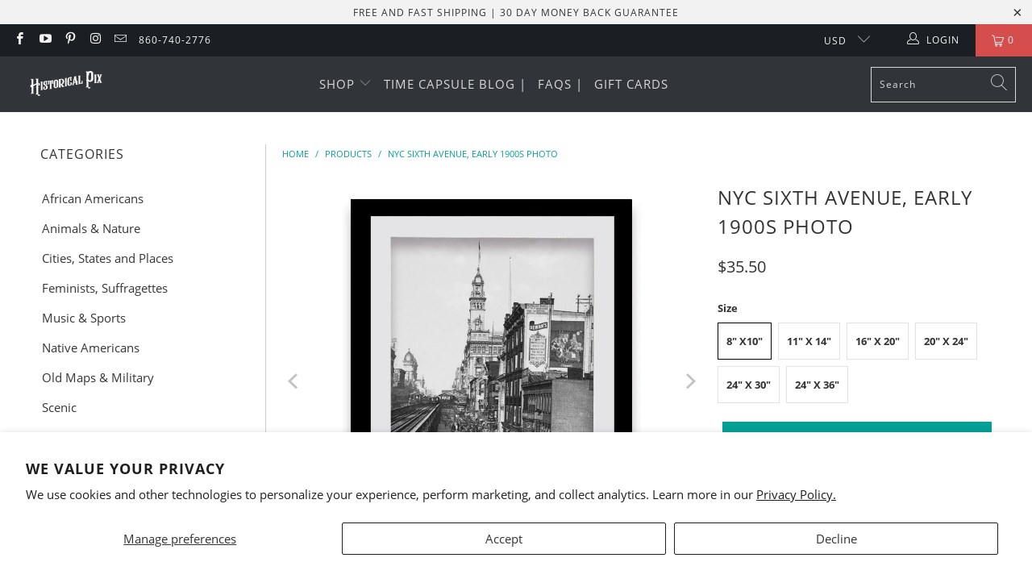

--- FILE ---
content_type: text/html; charset=utf-8
request_url: https://historicalpix.com/products/nyc-sixth-avenue-early-1900s-photo
body_size: 43607
content:


 <!DOCTYPE html>
<html class="no-js no-touch" lang="en"> <head>
<!-- Added by Judy -->


<meta name="msvalidate.01" content="8A3108422B06F0F7E14A7133884F50DD" /> <meta property="og:image" content="//historicalpix.com/cdn/shop/files/NYC-Sixth-Avenue-Early-1900s-Photo-Historical-Pix-273_600x600.jpg?v=1687256588" />

<!-- Added by Judy -->


<!-- starapps_core_start -->
<!-- This code is automatically managed by StarApps Studio -->
<!-- Please contact support@starapps.studio for any help -->
<!-- File location: snippets/starapps-core.liquid -->




<script type="text/javascript" sa-published-language-info="true" data-no-instant="true"></script>
<script type="application/json" sa-money-format="true" data-no-instant="true">{"money_format":"${{amount}}"}</script>

<!-- starapps_core_end --> <!-- Added by AUTOKETING SEO APP --> <!-- /Added by AUTOKETING SEO APP --> <!-- Google tag (gtag.js) -->
<script async src="https://www.googletagmanager.com/gtag/js?id=G-ZC16K2ZFKL"></script>
<script>
  window.dataLayer = window.dataLayer || [];
  function gtag(){dataLayer.push(arguments);}
  gtag('js', new Date());

  gtag('config', 'G-ZC16K2ZFKL');
</script> <!-- End of Judy's Gtag Code Upgrade V9 --> <meta charset="utf-8"> <meta http-equiv="cleartype" content="on"> <meta name="robots" content="index,follow"> <!-- Mobile Specific Metas --> <meta name="HandheldFriendly" content="True"> <meta name="MobileOptimized" content="320"> <meta name="viewport" content="width=device-width,initial-scale=1"> <meta name="theme-color" content="#ffffff"> <title>
      NYC Sixth Avenue, Early 1900s, Photo - Historical Pix</title> <meta name="description" content="Transport yourself back to the early 1900s with this historical photograph of Sixth Avenue in New York City. Step into the bustling atmosphere of daily life as people fill the crowded sidewalks, going about their day. The city scene captures the energy and activity of the era, with shoppers and pedestrians navigating t"/> <!-- Preconnect Domains --> <link rel="preconnect" href="https://fonts.shopifycdn.com" /> <link rel="preconnect" href="https://cdn.shopify.com" /> <link rel="preconnect" href="https://v.shopify.com" /> <link rel="preconnect" href="https://cdn.shopifycloud.com" /> <link rel="preconnect" href="https://monorail-edge.shopifysvc.com"> <!-- fallback for browsers that don't support preconnect --> <link rel="dns-prefetch" href="https://fonts.shopifycdn.com" /> <link rel="dns-prefetch" href="https://cdn.shopify.com" /> <link rel="dns-prefetch" href="https://v.shopify.com" /> <link rel="dns-prefetch" href="https://cdn.shopifycloud.com" /> <link rel="dns-prefetch" href="https://monorail-edge.shopifysvc.com"> <!-- Preload Assets --> <link rel="preload" href="//historicalpix.com/cdn/shop/t/72/assets/fancybox.css?v=19278034316635137701691728253" as="style"> <link rel="preload" href="//historicalpix.com/cdn/shop/t/72/assets/styles.css?v=12592550763257139821703115269" as="style"> <link rel="preload" href="//historicalpix.com/cdn/shop/t/72/assets/jquery.min.js?v=81049236547974671631691728253" as="script"> <link rel="preload" href="//historicalpix.com/cdn/shop/t/72/assets/vendors.js?v=156815155738738603461691728253" as="script"> <link rel="preload" href="//historicalpix.com/cdn/shop/t/72/assets/sections.js?v=26170313199795914061691728253" as="script"> <link rel="preload" href="//historicalpix.com/cdn/shop/t/72/assets/utilities.js?v=139251749790465216971691728253" as="script"> <link rel="preload" href="//historicalpix.com/cdn/shop/t/72/assets/app.js?v=21512433002930479311691728253" as="script"> <!-- Stylesheet for Fancybox library --> <link href="//historicalpix.com/cdn/shop/t/72/assets/fancybox.css?v=19278034316635137701691728253" rel="stylesheet" type="text/css" media="all" /> <!-- Stylesheets for Turbo --> <link href="//historicalpix.com/cdn/shop/t/72/assets/styles.css?v=12592550763257139821703115269" rel="stylesheet" type="text/css" media="all" /> <script>
      window.lazySizesConfig = window.lazySizesConfig || {};

      lazySizesConfig.expand = 300;
      lazySizesConfig.loadHidden = false;

      /*! lazysizes - v5.2.2 - bgset plugin */
      !function(e,t){var a=function(){t(e.lazySizes),e.removeEventListener("lazyunveilread",a,!0)};t=t.bind(null,e,e.document),"object"==typeof module&&module.exports?t(require("lazysizes")):"function"==typeof define&&define.amd?define(["lazysizes"],t):e.lazySizes?a():e.addEventListener("lazyunveilread",a,!0)}(window,function(e,z,g){"use strict";var c,y,b,f,i,s,n,v,m;e.addEventListener&&(c=g.cfg,y=/\s+/g,b=/\s*\|\s+|\s+\|\s*/g,f=/^(.+?)(?:\s+\[\s*(.+?)\s*\])(?:\s+\[\s*(.+?)\s*\])?$/,i=/^\s*\(*\s*type\s*:\s*(.+?)\s*\)*\s*$/,s=/\(|\)|'/,n={contain:1,cover:1},v=function(e,t){var a;t&&((a=t.match(i))&&a[1]?e.setAttribute("type",a[1]):e.setAttribute("media",c.customMedia[t]||t))},m=function(e){var t,a,i,r;e.target._lazybgset&&(a=(t=e.target)._lazybgset,(i=t.currentSrc||t.src)&&((r=g.fire(a,"bgsetproxy",{src:i,useSrc:s.test(i)?JSON.stringify(i):i})).defaultPrevented||(a.style.backgroundImage="url("+r.detail.useSrc+")")),t._lazybgsetLoading&&(g.fire(a,"_lazyloaded",{},!1,!0),delete t._lazybgsetLoading))},addEventListener("lazybeforeunveil",function(e){var t,a,i,r,s,n,l,d,o,u;!e.defaultPrevented&&(t=e.target.getAttribute("data-bgset"))&&(o=e.target,(u=z.createElement("img")).alt="",u._lazybgsetLoading=!0,e.detail.firesLoad=!0,a=t,i=o,r=u,s=z.createElement("picture"),n=i.getAttribute(c.sizesAttr),l=i.getAttribute("data-ratio"),d=i.getAttribute("data-optimumx"),i._lazybgset&&i._lazybgset.parentNode==i&&i.removeChild(i._lazybgset),Object.defineProperty(r,"_lazybgset",{value:i,writable:!0}),Object.defineProperty(i,"_lazybgset",{value:s,writable:!0}),a=a.replace(y," ").split(b),s.style.display="none",r.className=c.lazyClass,1!=a.length||n||(n="auto"),a.forEach(function(e){var t,a=z.createElement("source");n&&"auto"!=n&&a.setAttribute("sizes",n),(t=e.match(f))?(a.setAttribute(c.srcsetAttr,t[1]),v(a,t[2]),v(a,t[3])):a.setAttribute(c.srcsetAttr,e),s.appendChild(a)}),n&&(r.setAttribute(c.sizesAttr,n),i.removeAttribute(c.sizesAttr),i.removeAttribute("sizes")),d&&r.setAttribute("data-optimumx",d),l&&r.setAttribute("data-ratio",l),s.appendChild(r),i.appendChild(s),setTimeout(function(){g.loader.unveil(u),g.rAF(function(){g.fire(u,"_lazyloaded",{},!0,!0),u.complete&&m({target:u})})}))}),z.addEventListener("load",m,!0),e.addEventListener("lazybeforesizes",function(e){var t,a,i,r;e.detail.instance==g&&e.target._lazybgset&&e.detail.dataAttr&&(t=e.target._lazybgset,i=t,r=(getComputedStyle(i)||{getPropertyValue:function(){}}).getPropertyValue("background-size"),!n[r]&&n[i.style.backgroundSize]&&(r=i.style.backgroundSize),n[a=r]&&(e.target._lazysizesParentFit=a,g.rAF(function(){e.target.setAttribute("data-parent-fit",a),e.target._lazysizesParentFit&&delete e.target._lazysizesParentFit})))},!0),z.documentElement.addEventListener("lazybeforesizes",function(e){var t,a;!e.defaultPrevented&&e.target._lazybgset&&e.detail.instance==g&&(e.detail.width=(t=e.target._lazybgset,a=g.gW(t,t.parentNode),(!t._lazysizesWidth||a>t._lazysizesWidth)&&(t._lazysizesWidth=a),t._lazysizesWidth))}))});

      /*! lazysizes - v5.2.2 */
      !function(e){var t=function(u,D,f){"use strict";var k,H;if(function(){var e;var t={lazyClass:"lazyload",loadedClass:"lazyloaded",loadingClass:"lazyloading",preloadClass:"lazypreload",errorClass:"lazyerror",autosizesClass:"lazyautosizes",srcAttr:"data-src",srcsetAttr:"data-srcset",sizesAttr:"data-sizes",minSize:40,customMedia:{},init:true,expFactor:1.5,hFac:.8,loadMode:2,loadHidden:true,ricTimeout:0,throttleDelay:125};H=u.lazySizesConfig||u.lazysizesConfig||{};for(e in t){if(!(e in H)){H[e]=t[e]}}}(),!D||!D.getElementsByClassName){return{init:function(){},cfg:H,noSupport:true}}var O=D.documentElement,a=u.HTMLPictureElement,P="addEventListener",$="getAttribute",q=u[P].bind(u),I=u.setTimeout,U=u.requestAnimationFrame||I,l=u.requestIdleCallback,j=/^picture$/i,r=["load","error","lazyincluded","_lazyloaded"],i={},G=Array.prototype.forEach,J=function(e,t){if(!i[t]){i[t]=new RegExp("(\\s|^)"+t+"(\\s|$)")}return i[t].test(e[$]("class")||"")&&i[t]},K=function(e,t){if(!J(e,t)){e.setAttribute("class",(e[$]("class")||"").trim()+" "+t)}},Q=function(e,t){var i;if(i=J(e,t)){e.setAttribute("class",(e[$]("class")||"").replace(i," "))}},V=function(t,i,e){var a=e?P:"removeEventListener";if(e){V(t,i)}r.forEach(function(e){t[a](e,i)})},X=function(e,t,i,a,r){var n=D.createEvent("Event");if(!i){i={}}i.instance=k;n.initEvent(t,!a,!r);n.detail=i;e.dispatchEvent(n);return n},Y=function(e,t){var i;if(!a&&(i=u.picturefill||H.pf)){if(t&&t.src&&!e[$]("srcset")){e.setAttribute("srcset",t.src)}i({reevaluate:true,elements:[e]})}else if(t&&t.src){e.src=t.src}},Z=function(e,t){return(getComputedStyle(e,null)||{})[t]},s=function(e,t,i){i=i||e.offsetWidth;while(i<H.minSize&&t&&!e._lazysizesWidth){i=t.offsetWidth;t=t.parentNode}return i},ee=function(){var i,a;var t=[];var r=[];var n=t;var s=function(){var e=n;n=t.length?r:t;i=true;a=false;while(e.length){e.shift()()}i=false};var e=function(e,t){if(i&&!t){e.apply(this,arguments)}else{n.push(e);if(!a){a=true;(D.hidden?I:U)(s)}}};e._lsFlush=s;return e}(),te=function(i,e){return e?function(){ee(i)}:function(){var e=this;var t=arguments;ee(function(){i.apply(e,t)})}},ie=function(e){var i;var a=0;var r=H.throttleDelay;var n=H.ricTimeout;var t=function(){i=false;a=f.now();e()};var s=l&&n>49?function(){l(t,{timeout:n});if(n!==H.ricTimeout){n=H.ricTimeout}}:te(function(){I(t)},true);return function(e){var t;if(e=e===true){n=33}if(i){return}i=true;t=r-(f.now()-a);if(t<0){t=0}if(e||t<9){s()}else{I(s,t)}}},ae=function(e){var t,i;var a=99;var r=function(){t=null;e()};var n=function(){var e=f.now()-i;if(e<a){I(n,a-e)}else{(l||r)(r)}};return function(){i=f.now();if(!t){t=I(n,a)}}},e=function(){var v,m,c,h,e;var y,z,g,p,C,b,A;var n=/^img$/i;var d=/^iframe$/i;var E="onscroll"in u&&!/(gle|ing)bot/.test(navigator.userAgent);var _=0;var w=0;var N=0;var M=-1;var x=function(e){N--;if(!e||N<0||!e.target){N=0}};var W=function(e){if(A==null){A=Z(D.body,"visibility")=="hidden"}return A||!(Z(e.parentNode,"visibility")=="hidden"&&Z(e,"visibility")=="hidden")};var S=function(e,t){var i;var a=e;var r=W(e);g-=t;b+=t;p-=t;C+=t;while(r&&(a=a.offsetParent)&&a!=D.body&&a!=O){r=(Z(a,"opacity")||1)>0;if(r&&Z(a,"overflow")!="visible"){i=a.getBoundingClientRect();r=C>i.left&&p<i.right&&b>i.top-1&&g<i.bottom+1}}return r};var t=function(){var e,t,i,a,r,n,s,l,o,u,f,c;var d=k.elements;if((h=H.loadMode)&&N<8&&(e=d.length)){t=0;M++;for(;t<e;t++){if(!d[t]||d[t]._lazyRace){continue}if(!E||k.prematureUnveil&&k.prematureUnveil(d[t])){R(d[t]);continue}if(!(l=d[t][$]("data-expand"))||!(n=l*1)){n=w}if(!u){u=!H.expand||H.expand<1?O.clientHeight>500&&O.clientWidth>500?500:370:H.expand;k._defEx=u;f=u*H.expFactor;c=H.hFac;A=null;if(w<f&&N<1&&M>2&&h>2&&!D.hidden){w=f;M=0}else if(h>1&&M>1&&N<6){w=u}else{w=_}}if(o!==n){y=innerWidth+n*c;z=innerHeight+n;s=n*-1;o=n}i=d[t].getBoundingClientRect();if((b=i.bottom)>=s&&(g=i.top)<=z&&(C=i.right)>=s*c&&(p=i.left)<=y&&(b||C||p||g)&&(H.loadHidden||W(d[t]))&&(m&&N<3&&!l&&(h<3||M<4)||S(d[t],n))){R(d[t]);r=true;if(N>9){break}}else if(!r&&m&&!a&&N<4&&M<4&&h>2&&(v[0]||H.preloadAfterLoad)&&(v[0]||!l&&(b||C||p||g||d[t][$](H.sizesAttr)!="auto"))){a=v[0]||d[t]}}if(a&&!r){R(a)}}};var i=ie(t);var B=function(e){var t=e.target;if(t._lazyCache){delete t._lazyCache;return}x(e);K(t,H.loadedClass);Q(t,H.loadingClass);V(t,L);X(t,"lazyloaded")};var a=te(B);var L=function(e){a({target:e.target})};var T=function(t,i){try{t.contentWindow.location.replace(i)}catch(e){t.src=i}};var F=function(e){var t;var i=e[$](H.srcsetAttr);if(t=H.customMedia[e[$]("data-media")||e[$]("media")]){e.setAttribute("media",t)}if(i){e.setAttribute("srcset",i)}};var s=te(function(t,e,i,a,r){var n,s,l,o,u,f;if(!(u=X(t,"lazybeforeunveil",e)).defaultPrevented){if(a){if(i){K(t,H.autosizesClass)}else{t.setAttribute("sizes",a)}}s=t[$](H.srcsetAttr);n=t[$](H.srcAttr);if(r){l=t.parentNode;o=l&&j.test(l.nodeName||"")}f=e.firesLoad||"src"in t&&(s||n||o);u={target:t};K(t,H.loadingClass);if(f){clearTimeout(c);c=I(x,2500);V(t,L,true)}if(o){G.call(l.getElementsByTagName("source"),F)}if(s){t.setAttribute("srcset",s)}else if(n&&!o){if(d.test(t.nodeName)){T(t,n)}else{t.src=n}}if(r&&(s||o)){Y(t,{src:n})}}if(t._lazyRace){delete t._lazyRace}Q(t,H.lazyClass);ee(function(){var e=t.complete&&t.naturalWidth>1;if(!f||e){if(e){K(t,"ls-is-cached")}B(u);t._lazyCache=true;I(function(){if("_lazyCache"in t){delete t._lazyCache}},9)}if(t.loading=="lazy"){N--}},true)});var R=function(e){if(e._lazyRace){return}var t;var i=n.test(e.nodeName);var a=i&&(e[$](H.sizesAttr)||e[$]("sizes"));var r=a=="auto";if((r||!m)&&i&&(e[$]("src")||e.srcset)&&!e.complete&&!J(e,H.errorClass)&&J(e,H.lazyClass)){return}t=X(e,"lazyunveilread").detail;if(r){re.updateElem(e,true,e.offsetWidth)}e._lazyRace=true;N++;s(e,t,r,a,i)};var r=ae(function(){H.loadMode=3;i()});var l=function(){if(H.loadMode==3){H.loadMode=2}r()};var o=function(){if(m){return}if(f.now()-e<999){I(o,999);return}m=true;H.loadMode=3;i();q("scroll",l,true)};return{_:function(){e=f.now();k.elements=D.getElementsByClassName(H.lazyClass);v=D.getElementsByClassName(H.lazyClass+" "+H.preloadClass);q("scroll",i,true);q("resize",i,true);q("pageshow",function(e){if(e.persisted){var t=D.querySelectorAll("."+H.loadingClass);if(t.length&&t.forEach){U(function(){t.forEach(function(e){if(e.complete){R(e)}})})}}});if(u.MutationObserver){new MutationObserver(i).observe(O,{childList:true,subtree:true,attributes:true})}else{O[P]("DOMNodeInserted",i,true);O[P]("DOMAttrModified",i,true);setInterval(i,999)}q("hashchange",i,true);["focus","mouseover","click","load","transitionend","animationend"].forEach(function(e){D[P](e,i,true)});if(/d$|^c/.test(D.readyState)){o()}else{q("load",o);D[P]("DOMContentLoaded",i);I(o,2e4)}if(k.elements.length){t();ee._lsFlush()}else{i()}},checkElems:i,unveil:R,_aLSL:l}}(),re=function(){var i;var n=te(function(e,t,i,a){var r,n,s;e._lazysizesWidth=a;a+="px";e.setAttribute("sizes",a);if(j.test(t.nodeName||"")){r=t.getElementsByTagName("source");for(n=0,s=r.length;n<s;n++){r[n].setAttribute("sizes",a)}}if(!i.detail.dataAttr){Y(e,i.detail)}});var a=function(e,t,i){var a;var r=e.parentNode;if(r){i=s(e,r,i);a=X(e,"lazybeforesizes",{width:i,dataAttr:!!t});if(!a.defaultPrevented){i=a.detail.width;if(i&&i!==e._lazysizesWidth){n(e,r,a,i)}}}};var e=function(){var e;var t=i.length;if(t){e=0;for(;e<t;e++){a(i[e])}}};var t=ae(e);return{_:function(){i=D.getElementsByClassName(H.autosizesClass);q("resize",t)},checkElems:t,updateElem:a}}(),t=function(){if(!t.i&&D.getElementsByClassName){t.i=true;re._();e._()}};return I(function(){H.init&&t()}),k={cfg:H,autoSizer:re,loader:e,init:t,uP:Y,aC:K,rC:Q,hC:J,fire:X,gW:s,rAF:ee}}(e,e.document,Date);e.lazySizes=t,"object"==typeof module&&module.exports&&(module.exports=t)}("undefined"!=typeof window?window:{});</script> <!-- Icons --> <link rel="shortcut icon" type="image/x-icon" href="//historicalpix.com/cdn/shop/files/favicon_180x180.png?v=1636987357"> <link rel="apple-touch-icon" href="//historicalpix.com/cdn/shop/files/favicon_180x180.png?v=1636987357"/> <link rel="apple-touch-icon" sizes="57x57" href="//historicalpix.com/cdn/shop/files/favicon_57x57.png?v=1636987357"/> <link rel="apple-touch-icon" sizes="60x60" href="//historicalpix.com/cdn/shop/files/favicon_60x60.png?v=1636987357"/> <link rel="apple-touch-icon" sizes="72x72" href="//historicalpix.com/cdn/shop/files/favicon_72x72.png?v=1636987357"/> <link rel="apple-touch-icon" sizes="76x76" href="//historicalpix.com/cdn/shop/files/favicon_76x76.png?v=1636987357"/> <link rel="apple-touch-icon" sizes="114x114" href="//historicalpix.com/cdn/shop/files/favicon_114x114.png?v=1636987357"/> <link rel="apple-touch-icon" sizes="180x180" href="//historicalpix.com/cdn/shop/files/favicon_180x180.png?v=1636987357"/> <link rel="apple-touch-icon" sizes="228x228" href="//historicalpix.com/cdn/shop/files/favicon_228x228.png?v=1636987357"/> <link rel="canonical" href="https://historicalpix.com/products/nyc-sixth-avenue-early-1900s-photo"/> <script src="//historicalpix.com/cdn/shop/t/72/assets/jquery.min.js?v=81049236547974671631691728253" defer></script> <script type="text/javascript" src="/services/javascripts/currencies.js" data-no-instant></script> <script src="//historicalpix.com/cdn/shop/t/72/assets/currencies.js?v=123947745901353827081691728253" defer></script> <script>
      window.Theme = window.Theme || {};
      window.Theme.version = '7.0.0';
      window.Theme.name = 'Turbo';</script>
    


    
<template id="price-ui"><span class="price " data-price></span><span class="compare-at-price" data-compare-at-price></span><span class="unit-pricing" data-unit-pricing></span></template> <template id="price-ui-badge"><div class="price-ui-badge__sticker"> <span class="price-ui-badge__sticker-text" data-badge></span></div></template> <template id="price-ui__price"><span class="money" data-price></span></template> <template id="price-ui__price-range"><span class="price-min" data-price-min><span class="money" data-price></span></span> - <span class="price-max" data-price-max><span class="money" data-price></span></span></template> <template id="price-ui__unit-pricing"><span class="unit-quantity" data-unit-quantity></span> | <span class="unit-price" data-unit-price><span class="money" data-price></span></span> / <span class="unit-measurement" data-unit-measurement></span></template> <template id="price-ui-badge__percent-savings-range">Save up to <span data-price-percent></span>%</template> <template id="price-ui-badge__percent-savings">Save <span data-price-percent></span>%</template> <template id="price-ui-badge__price-savings-range">Save up to <span class="money" data-price></span></template> <template id="price-ui-badge__price-savings">Save <span class="money" data-price></span></template> <template id="price-ui-badge__on-sale">Sale</template> <template id="price-ui-badge__sold-out">Sold out</template> <template id="price-ui-badge__in-stock">In stock</template> <script>
      
window.Shopify = window.Shopify || {};window.Shopify.theme_settings = {};
window.Currency = window.Currency || {};window.Shopify.routes = {};window.Shopify.theme_settings.display_tos_checkbox = false;window.Shopify.theme_settings.go_to_checkout = true;window.Shopify.theme_settings.cart_action = "ajax";window.Shopify.theme_settings.cart_shipping_calculator = false;window.Shopify.theme_settings.collection_swatches = false;window.Shopify.theme_settings.collection_secondary_image = false;


window.Currency.show_multiple_currencies = true;
window.Currency.shop_currency = "USD";
window.Currency.default_currency = "USD";
window.Currency.display_format = "money_format";
window.Currency.money_format = "${{amount}}";
window.Currency.money_format_no_currency = "${{amount}}";
window.Currency.money_format_currency = "${{amount}} USD";
window.Currency.native_multi_currency = false;
window.Currency.iso_code = "USD";
window.Currency.symbol = "$";window.Shopify.theme_settings.display_inventory_left = false;window.Shopify.theme_settings.inventory_threshold = 1;window.Shopify.theme_settings.limit_quantity = false;window.Shopify.theme_settings.menu_position = "inline";window.Shopify.theme_settings.newsletter_popup = false;window.Shopify.theme_settings.newsletter_popup_days = "0";window.Shopify.theme_settings.newsletter_popup_mobile = true;window.Shopify.theme_settings.newsletter_popup_seconds = 0;window.Shopify.theme_settings.pagination_type = "basic_pagination";window.Shopify.theme_settings.search_pagination_type = "basic_pagination";window.Shopify.theme_settings.enable_shopify_review_comments = false;window.Shopify.theme_settings.enable_shopify_collection_badges = false;window.Shopify.theme_settings.quick_shop_thumbnail_position = "bottom-thumbnails";window.Shopify.theme_settings.product_form_style = "radio";window.Shopify.theme_settings.sale_banner_enabled = false;window.Shopify.theme_settings.display_savings = false;window.Shopify.theme_settings.display_sold_out_price = false;window.Shopify.theme_settings.sold_out_text = "";window.Shopify.theme_settings.free_text = "";window.Shopify.theme_settings.video_looping = null;window.Shopify.theme_settings.quick_shop_style = "popup";window.Shopify.theme_settings.hover_enabled = false;window.Shopify.routes.cart_url = "/cart";window.Shopify.routes.root_url = "/";window.Shopify.routes.search_url = "/search";window.Shopify.theme_settings.image_loading_style = "blur-up";window.Shopify.theme_settings.search_option = "everything";window.Shopify.theme_settings.search_items_to_display = 5;window.Shopify.theme_settings.enable_autocomplete = true;window.Shopify.theme_settings.page_dots_enabled = false;window.Shopify.theme_settings.slideshow_arrow_size = "light";window.Shopify.theme_settings.quick_shop_enabled = false;window.Shopify.translation =window.Shopify.translation || {};window.Shopify.translation.agree_to_terms_warning = "You must agree with the terms and conditions to checkout.";window.Shopify.translation.one_item_left = "item left";window.Shopify.translation.items_left_text = "items left";window.Shopify.translation.cart_savings_text = "Total Savings";window.Shopify.translation.cart_discount_text = "Discount";window.Shopify.translation.cart_subtotal_text = "Subtotal";window.Shopify.translation.cart_remove_text = "Remove";window.Shopify.translation.cart_free_text = "Free";window.Shopify.translation.newsletter_success_text = "Thank you for joining our mailing list!";window.Shopify.translation.notify_email = "Enter your email address...";window.Shopify.translation.notify_email_value = "Translation missing: en.contact.fields.email";window.Shopify.translation.notify_email_send = "Send";window.Shopify.translation.notify_message_first = "Please notify me when ";window.Shopify.translation.notify_message_last = " becomes available - ";window.Shopify.translation.notify_success_text = "Thanks! We will notify you when this product becomes available!";window.Shopify.translation.add_to_cart = "Add to Cart";window.Shopify.translation.coming_soon_text = "Coming Soon";window.Shopify.translation.sold_out_text = "Sold Out";window.Shopify.translation.sale_text = "Sale";window.Shopify.translation.savings_text = "You Save";window.Shopify.translation.from_text = "from";window.Shopify.translation.new_text = "New";window.Shopify.translation.pre_order_text = "Pre-Order";window.Shopify.translation.unavailable_text = "Unavailable";window.Shopify.translation.all_results = "View all results";window.Shopify.translation.no_results = "Sorry, no results!";window.Shopify.media_queries =window.Shopify.media_queries || {};window.Shopify.media_queries.small = window.matchMedia( "(max-width: 480px)" );window.Shopify.media_queries.medium = window.matchMedia( "(max-width: 798px)" );window.Shopify.media_queries.large = window.matchMedia( "(min-width: 799px)" );window.Shopify.media_queries.larger = window.matchMedia( "(min-width: 960px)" );window.Shopify.media_queries.xlarge = window.matchMedia( "(min-width: 1200px)" );window.Shopify.media_queries.ie10 = window.matchMedia( "all and (-ms-high-contrast: none), (-ms-high-contrast: active)" );window.Shopify.media_queries.tablet = window.matchMedia( "only screen and (min-width: 799px) and (max-width: 1024px)" );</script> <script src="//historicalpix.com/cdn/shop/t/72/assets/vendors.js?v=156815155738738603461691728253" defer></script> <script src="//historicalpix.com/cdn/shop/t/72/assets/sections.js?v=26170313199795914061691728253" defer></script> <script src="//historicalpix.com/cdn/shop/t/72/assets/utilities.js?v=139251749790465216971691728253" defer></script> <script src="//historicalpix.com/cdn/shop/t/72/assets/app.js?v=21512433002930479311691728253" defer></script> <script src="//historicalpix.com/cdn/shop/t/72/assets/instantclick.min.js?v=20092422000980684151691728253" data-no-instant defer></script> <script data-no-instant>
        window.addEventListener('DOMContentLoaded', function() {

          function inIframe() {
            try {
              return window.self !== window.top;
            } catch (e) {
              return true;
            }
          }

          if (!inIframe()){
            InstantClick.on('change', function() {

              $('head script[src*="shopify"]').each(function() {
                var script = document.createElement('script');
                script.type = 'text/javascript';
                script.src = $(this).attr('src');

                $('body').append(script);
              });

              $('body').removeClass('fancybox-active');
              $.fancybox.destroy();

              InstantClick.init();

            });
          }
        });</script> <script></script> <script>window.performance && window.performance.mark && window.performance.mark('shopify.content_for_header.start');</script><meta name="google-site-verification" content="06im94w0rV0S2v4WW3aRU2NLSnNIAz7EwH6F14r2pLc">
<meta name="facebook-domain-verification" content="1ga8ox14n7pi459isg1i6mrubocxag">
<meta name="facebook-domain-verification" content="ydww46kzvy7vlxuwe37plkd2u5v697">
<meta id="shopify-digital-wallet" name="shopify-digital-wallet" content="/20262843/digital_wallets/dialog">
<meta name="shopify-checkout-api-token" content="db0b3c9c097b3e79c4e1af699047e41a">
<meta id="in-context-paypal-metadata" data-shop-id="20262843" data-venmo-supported="false" data-environment="production" data-locale="en_US" data-paypal-v4="true" data-currency="USD">
<link rel="alternate" type="application/json+oembed" href="https://historicalpix.com/products/nyc-sixth-avenue-early-1900s-photo.oembed">
<script async="async" src="/checkouts/internal/preloads.js?locale=en-US"></script>
<link rel="preconnect" href="https://shop.app" crossorigin="anonymous">
<script async="async" src="https://shop.app/checkouts/internal/preloads.js?locale=en-US&shop_id=20262843" crossorigin="anonymous"></script>
<script id="apple-pay-shop-capabilities" type="application/json">{"shopId":20262843,"countryCode":"US","currencyCode":"USD","merchantCapabilities":["supports3DS"],"merchantId":"gid:\/\/shopify\/Shop\/20262843","merchantName":"Historical Pix","requiredBillingContactFields":["postalAddress","email","phone"],"requiredShippingContactFields":["postalAddress","email","phone"],"shippingType":"shipping","supportedNetworks":["visa","masterCard","amex","discover","elo","jcb"],"total":{"type":"pending","label":"Historical Pix","amount":"1.00"},"shopifyPaymentsEnabled":true,"supportsSubscriptions":true}</script>
<script id="shopify-features" type="application/json">{"accessToken":"db0b3c9c097b3e79c4e1af699047e41a","betas":["rich-media-storefront-analytics"],"domain":"historicalpix.com","predictiveSearch":true,"shopId":20262843,"locale":"en"}</script>
<script>var Shopify = Shopify || {};
Shopify.shop = "spectrachromephotos.myshopify.com";
Shopify.locale = "en";
Shopify.currency = {"active":"USD","rate":"1.0"};
Shopify.country = "US";
Shopify.theme = {"name":"Live Theme","id":137354838251,"schema_name":"Turbo","schema_version":"7.0.0","theme_store_id":null,"role":"main"};
Shopify.theme.handle = "null";
Shopify.theme.style = {"id":null,"handle":null};
Shopify.cdnHost = "historicalpix.com/cdn";
Shopify.routes = Shopify.routes || {};
Shopify.routes.root = "/";</script>
<script type="module">!function(o){(o.Shopify=o.Shopify||{}).modules=!0}(window);</script>
<script>!function(o){function n(){var o=[];function n(){o.push(Array.prototype.slice.apply(arguments))}return n.q=o,n}var t=o.Shopify=o.Shopify||{};t.loadFeatures=n(),t.autoloadFeatures=n()}(window);</script>
<script>
  window.ShopifyPay = window.ShopifyPay || {};
  window.ShopifyPay.apiHost = "shop.app\/pay";
  window.ShopifyPay.redirectState = null;
</script>
<script id="shop-js-analytics" type="application/json">{"pageType":"product"}</script>
<script defer="defer" async type="module" src="//historicalpix.com/cdn/shopifycloud/shop-js/modules/v2/client.init-shop-cart-sync_C5BV16lS.en.esm.js"></script>
<script defer="defer" async type="module" src="//historicalpix.com/cdn/shopifycloud/shop-js/modules/v2/chunk.common_CygWptCX.esm.js"></script>
<script type="module">
  await import("//historicalpix.com/cdn/shopifycloud/shop-js/modules/v2/client.init-shop-cart-sync_C5BV16lS.en.esm.js");
await import("//historicalpix.com/cdn/shopifycloud/shop-js/modules/v2/chunk.common_CygWptCX.esm.js");

  window.Shopify.SignInWithShop?.initShopCartSync?.({"fedCMEnabled":true,"windoidEnabled":true});

</script>
<script defer="defer" async type="module" src="//historicalpix.com/cdn/shopifycloud/shop-js/modules/v2/client.payment-terms_CZxnsJam.en.esm.js"></script>
<script defer="defer" async type="module" src="//historicalpix.com/cdn/shopifycloud/shop-js/modules/v2/chunk.common_CygWptCX.esm.js"></script>
<script defer="defer" async type="module" src="//historicalpix.com/cdn/shopifycloud/shop-js/modules/v2/chunk.modal_D71HUcav.esm.js"></script>
<script type="module">
  await import("//historicalpix.com/cdn/shopifycloud/shop-js/modules/v2/client.payment-terms_CZxnsJam.en.esm.js");
await import("//historicalpix.com/cdn/shopifycloud/shop-js/modules/v2/chunk.common_CygWptCX.esm.js");
await import("//historicalpix.com/cdn/shopifycloud/shop-js/modules/v2/chunk.modal_D71HUcav.esm.js");

  
</script>
<script>
  window.Shopify = window.Shopify || {};
  if (!window.Shopify.featureAssets) window.Shopify.featureAssets = {};
  window.Shopify.featureAssets['shop-js'] = {"shop-cart-sync":["modules/v2/client.shop-cart-sync_ZFArdW7E.en.esm.js","modules/v2/chunk.common_CygWptCX.esm.js"],"init-fed-cm":["modules/v2/client.init-fed-cm_CmiC4vf6.en.esm.js","modules/v2/chunk.common_CygWptCX.esm.js"],"shop-button":["modules/v2/client.shop-button_tlx5R9nI.en.esm.js","modules/v2/chunk.common_CygWptCX.esm.js"],"shop-cash-offers":["modules/v2/client.shop-cash-offers_DOA2yAJr.en.esm.js","modules/v2/chunk.common_CygWptCX.esm.js","modules/v2/chunk.modal_D71HUcav.esm.js"],"init-windoid":["modules/v2/client.init-windoid_sURxWdc1.en.esm.js","modules/v2/chunk.common_CygWptCX.esm.js"],"shop-toast-manager":["modules/v2/client.shop-toast-manager_ClPi3nE9.en.esm.js","modules/v2/chunk.common_CygWptCX.esm.js"],"init-shop-email-lookup-coordinator":["modules/v2/client.init-shop-email-lookup-coordinator_B8hsDcYM.en.esm.js","modules/v2/chunk.common_CygWptCX.esm.js"],"init-shop-cart-sync":["modules/v2/client.init-shop-cart-sync_C5BV16lS.en.esm.js","modules/v2/chunk.common_CygWptCX.esm.js"],"avatar":["modules/v2/client.avatar_BTnouDA3.en.esm.js"],"pay-button":["modules/v2/client.pay-button_FdsNuTd3.en.esm.js","modules/v2/chunk.common_CygWptCX.esm.js"],"init-customer-accounts":["modules/v2/client.init-customer-accounts_DxDtT_ad.en.esm.js","modules/v2/client.shop-login-button_C5VAVYt1.en.esm.js","modules/v2/chunk.common_CygWptCX.esm.js","modules/v2/chunk.modal_D71HUcav.esm.js"],"init-shop-for-new-customer-accounts":["modules/v2/client.init-shop-for-new-customer-accounts_ChsxoAhi.en.esm.js","modules/v2/client.shop-login-button_C5VAVYt1.en.esm.js","modules/v2/chunk.common_CygWptCX.esm.js","modules/v2/chunk.modal_D71HUcav.esm.js"],"shop-login-button":["modules/v2/client.shop-login-button_C5VAVYt1.en.esm.js","modules/v2/chunk.common_CygWptCX.esm.js","modules/v2/chunk.modal_D71HUcav.esm.js"],"init-customer-accounts-sign-up":["modules/v2/client.init-customer-accounts-sign-up_CPSyQ0Tj.en.esm.js","modules/v2/client.shop-login-button_C5VAVYt1.en.esm.js","modules/v2/chunk.common_CygWptCX.esm.js","modules/v2/chunk.modal_D71HUcav.esm.js"],"shop-follow-button":["modules/v2/client.shop-follow-button_Cva4Ekp9.en.esm.js","modules/v2/chunk.common_CygWptCX.esm.js","modules/v2/chunk.modal_D71HUcav.esm.js"],"checkout-modal":["modules/v2/client.checkout-modal_BPM8l0SH.en.esm.js","modules/v2/chunk.common_CygWptCX.esm.js","modules/v2/chunk.modal_D71HUcav.esm.js"],"lead-capture":["modules/v2/client.lead-capture_Bi8yE_yS.en.esm.js","modules/v2/chunk.common_CygWptCX.esm.js","modules/v2/chunk.modal_D71HUcav.esm.js"],"shop-login":["modules/v2/client.shop-login_D6lNrXab.en.esm.js","modules/v2/chunk.common_CygWptCX.esm.js","modules/v2/chunk.modal_D71HUcav.esm.js"],"payment-terms":["modules/v2/client.payment-terms_CZxnsJam.en.esm.js","modules/v2/chunk.common_CygWptCX.esm.js","modules/v2/chunk.modal_D71HUcav.esm.js"]};
</script>
<script id="__st">var __st={"a":20262843,"offset":-18000,"reqid":"edf1b885-8a64-4bd7-a957-3dc22fa2435b-1768646499","pageurl":"historicalpix.com\/products\/nyc-sixth-avenue-early-1900s-photo","u":"9c4e9928013a","p":"product","rtyp":"product","rid":11468871951};</script>
<script>window.ShopifyPaypalV4VisibilityTracking = true;</script>
<script id="captcha-bootstrap">!function(){'use strict';const t='contact',e='account',n='new_comment',o=[[t,t],['blogs',n],['comments',n],[t,'customer']],c=[[e,'customer_login'],[e,'guest_login'],[e,'recover_customer_password'],[e,'create_customer']],r=t=>t.map((([t,e])=>`form[action*='/${t}']:not([data-nocaptcha='true']) input[name='form_type'][value='${e}']`)).join(','),a=t=>()=>t?[...document.querySelectorAll(t)].map((t=>t.form)):[];function s(){const t=[...o],e=r(t);return a(e)}const i='password',u='form_key',d=['recaptcha-v3-token','g-recaptcha-response','h-captcha-response',i],f=()=>{try{return window.sessionStorage}catch{return}},m='__shopify_v',_=t=>t.elements[u];function p(t,e,n=!1){try{const o=window.sessionStorage,c=JSON.parse(o.getItem(e)),{data:r}=function(t){const{data:e,action:n}=t;return t[m]||n?{data:e,action:n}:{data:t,action:n}}(c);for(const[e,n]of Object.entries(r))t.elements[e]&&(t.elements[e].value=n);n&&o.removeItem(e)}catch(o){console.error('form repopulation failed',{error:o})}}const l='form_type',E='cptcha';function T(t){t.dataset[E]=!0}const w=window,h=w.document,L='Shopify',v='ce_forms',y='captcha';let A=!1;((t,e)=>{const n=(g='f06e6c50-85a8-45c8-87d0-21a2b65856fe',I='https://cdn.shopify.com/shopifycloud/storefront-forms-hcaptcha/ce_storefront_forms_captcha_hcaptcha.v1.5.2.iife.js',D={infoText:'Protected by hCaptcha',privacyText:'Privacy',termsText:'Terms'},(t,e,n)=>{const o=w[L][v],c=o.bindForm;if(c)return c(t,g,e,D).then(n);var r;o.q.push([[t,g,e,D],n]),r=I,A||(h.body.append(Object.assign(h.createElement('script'),{id:'captcha-provider',async:!0,src:r})),A=!0)});var g,I,D;w[L]=w[L]||{},w[L][v]=w[L][v]||{},w[L][v].q=[],w[L][y]=w[L][y]||{},w[L][y].protect=function(t,e){n(t,void 0,e),T(t)},Object.freeze(w[L][y]),function(t,e,n,w,h,L){const[v,y,A,g]=function(t,e,n){const i=e?o:[],u=t?c:[],d=[...i,...u],f=r(d),m=r(i),_=r(d.filter((([t,e])=>n.includes(e))));return[a(f),a(m),a(_),s()]}(w,h,L),I=t=>{const e=t.target;return e instanceof HTMLFormElement?e:e&&e.form},D=t=>v().includes(t);t.addEventListener('submit',(t=>{const e=I(t);if(!e)return;const n=D(e)&&!e.dataset.hcaptchaBound&&!e.dataset.recaptchaBound,o=_(e),c=g().includes(e)&&(!o||!o.value);(n||c)&&t.preventDefault(),c&&!n&&(function(t){try{if(!f())return;!function(t){const e=f();if(!e)return;const n=_(t);if(!n)return;const o=n.value;o&&e.removeItem(o)}(t);const e=Array.from(Array(32),(()=>Math.random().toString(36)[2])).join('');!function(t,e){_(t)||t.append(Object.assign(document.createElement('input'),{type:'hidden',name:u})),t.elements[u].value=e}(t,e),function(t,e){const n=f();if(!n)return;const o=[...t.querySelectorAll(`input[type='${i}']`)].map((({name:t})=>t)),c=[...d,...o],r={};for(const[a,s]of new FormData(t).entries())c.includes(a)||(r[a]=s);n.setItem(e,JSON.stringify({[m]:1,action:t.action,data:r}))}(t,e)}catch(e){console.error('failed to persist form',e)}}(e),e.submit())}));const S=(t,e)=>{t&&!t.dataset[E]&&(n(t,e.some((e=>e===t))),T(t))};for(const o of['focusin','change'])t.addEventListener(o,(t=>{const e=I(t);D(e)&&S(e,y())}));const B=e.get('form_key'),M=e.get(l),P=B&&M;t.addEventListener('DOMContentLoaded',(()=>{const t=y();if(P)for(const e of t)e.elements[l].value===M&&p(e,B);[...new Set([...A(),...v().filter((t=>'true'===t.dataset.shopifyCaptcha))])].forEach((e=>S(e,t)))}))}(h,new URLSearchParams(w.location.search),n,t,e,['guest_login'])})(!0,!0)}();</script>
<script integrity="sha256-4kQ18oKyAcykRKYeNunJcIwy7WH5gtpwJnB7kiuLZ1E=" data-source-attribution="shopify.loadfeatures" defer="defer" src="//historicalpix.com/cdn/shopifycloud/storefront/assets/storefront/load_feature-a0a9edcb.js" crossorigin="anonymous"></script>
<script crossorigin="anonymous" defer="defer" src="//historicalpix.com/cdn/shopifycloud/storefront/assets/shopify_pay/storefront-65b4c6d7.js?v=20250812"></script>
<script data-source-attribution="shopify.dynamic_checkout.dynamic.init">var Shopify=Shopify||{};Shopify.PaymentButton=Shopify.PaymentButton||{isStorefrontPortableWallets:!0,init:function(){window.Shopify.PaymentButton.init=function(){};var t=document.createElement("script");t.src="https://historicalpix.com/cdn/shopifycloud/portable-wallets/latest/portable-wallets.en.js",t.type="module",document.head.appendChild(t)}};
</script>
<script data-source-attribution="shopify.dynamic_checkout.buyer_consent">
  function portableWalletsHideBuyerConsent(e){var t=document.getElementById("shopify-buyer-consent"),n=document.getElementById("shopify-subscription-policy-button");t&&n&&(t.classList.add("hidden"),t.setAttribute("aria-hidden","true"),n.removeEventListener("click",e))}function portableWalletsShowBuyerConsent(e){var t=document.getElementById("shopify-buyer-consent"),n=document.getElementById("shopify-subscription-policy-button");t&&n&&(t.classList.remove("hidden"),t.removeAttribute("aria-hidden"),n.addEventListener("click",e))}window.Shopify?.PaymentButton&&(window.Shopify.PaymentButton.hideBuyerConsent=portableWalletsHideBuyerConsent,window.Shopify.PaymentButton.showBuyerConsent=portableWalletsShowBuyerConsent);
</script>
<script data-source-attribution="shopify.dynamic_checkout.cart.bootstrap">document.addEventListener("DOMContentLoaded",(function(){function t(){return document.querySelector("shopify-accelerated-checkout-cart, shopify-accelerated-checkout")}if(t())Shopify.PaymentButton.init();else{new MutationObserver((function(e,n){t()&&(Shopify.PaymentButton.init(),n.disconnect())})).observe(document.body,{childList:!0,subtree:!0})}}));
</script>
<script id='scb4127' type='text/javascript' async='' src='https://historicalpix.com/cdn/shopifycloud/privacy-banner/storefront-banner.js'></script><link id="shopify-accelerated-checkout-styles" rel="stylesheet" media="screen" href="https://historicalpix.com/cdn/shopifycloud/portable-wallets/latest/accelerated-checkout-backwards-compat.css" crossorigin="anonymous">
<style id="shopify-accelerated-checkout-cart">
        #shopify-buyer-consent {
  margin-top: 1em;
  display: inline-block;
  width: 100%;
}

#shopify-buyer-consent.hidden {
  display: none;
}

#shopify-subscription-policy-button {
  background: none;
  border: none;
  padding: 0;
  text-decoration: underline;
  font-size: inherit;
  cursor: pointer;
}

#shopify-subscription-policy-button::before {
  box-shadow: none;
}

      </style>

<script>window.performance && window.performance.mark && window.performance.mark('shopify.content_for_header.end');</script>

    

<meta name="author" content="Historical Pix">
<meta property="og:url" content="https://historicalpix.com/products/nyc-sixth-avenue-early-1900s-photo">
<meta property="og:site_name" content="Historical Pix"> <meta property="og:type" content="product"> <meta property="og:title" content="NYC Sixth Avenue, Early 1900s Photo"> <meta property="og:image" content="https://historicalpix.com/cdn/shop/files/NYC-Sixth-Avenue-Early-1900s-Photo-Historical-Pix-273_600x.jpg?v=1687256588"> <meta property="og:image:secure_url" content="https://historicalpix.com/cdn/shop/files/NYC-Sixth-Avenue-Early-1900s-Photo-Historical-Pix-273_600x.jpg?v=1687256588"> <meta property="og:image:width" content="648"> <meta property="og:image:height" content="864"> <meta property="og:image" content="https://historicalpix.com/cdn/shop/files/NYC-Sixth-Avenue-Early-1900s-Photo-Historical-Pix-573_600x.jpg?v=1687256591"> <meta property="og:image:secure_url" content="https://historicalpix.com/cdn/shop/files/NYC-Sixth-Avenue-Early-1900s-Photo-Historical-Pix-573_600x.jpg?v=1687256591"> <meta property="og:image:width" content="936"> <meta property="og:image:height" content="648"> <meta property="og:image" content="https://historicalpix.com/cdn/shop/files/NYC-Sixth-Avenue-Early-1900s-Photo-Historical-Pix-326_600x.jpg?v=1687256593"> <meta property="og:image:secure_url" content="https://historicalpix.com/cdn/shop/files/NYC-Sixth-Avenue-Early-1900s-Photo-Historical-Pix-326_600x.jpg?v=1687256593"> <meta property="og:image:width" content="936"> <meta property="og:image:height" content="648"> <meta property="product:price:amount" content="35.50"> <meta property="product:price:currency" content="USD"> <meta property="og:description" content="Transport yourself back to the early 1900s with this historical photograph of Sixth Avenue in New York City. Step into the bustling atmosphere of daily life as people fill the crowded sidewalks, going about their day. The city scene captures the energy and activity of the era, with shoppers and pedestrians navigating t">




<meta name="twitter:card" content="summary"> <meta name="twitter:title" content="NYC Sixth Avenue, Early 1900s Photo"> <meta name="twitter:description" content="Transport yourself back to the early 1900s with this historical photograph of Sixth Avenue in New York City. Step into the bustling atmosphere of daily life as people fill the crowded sidewalks, going about their day. The city scene captures the energy and activity of the era, with shoppers and pedestrians navigating the busy thoroughfare. This listing offers the opportunity to own a print of this fascinating glimpse into the past, allowing you to immerse yourself in the vibrant history of New York City. Please note that the listing is for the print only, without a frame or mat board included."> <meta name="twitter:image" content="https://historicalpix.com/cdn/shop/files/NYC-Sixth-Avenue-Early-1900s-Photo-Historical-Pix-273_240x.jpg?v=1687256588"> <meta name="twitter:image:width" content="240"> <meta name="twitter:image:height" content="240"> <meta name="twitter:image:alt" content="NYC Sixth Avenue, Early 1900s Photo Historical Pix"> <!-- Judy's Code When Upgrading to V9-->
  
  
<!-- Start of Judge.me Core -->
<link rel="dns-prefetch" href="https://cdn.judge.me/">
<script data-cfasync='false' class='jdgm-settings-script'>window.jdgmSettings={"pagination":5,"disable_web_reviews":false,"badge_no_review_text":"No reviews","badge_n_reviews_text":"{{ n }} review/reviews","hide_badge_preview_if_no_reviews":true,"badge_hide_text":false,"enforce_center_preview_badge":false,"widget_title":"Customer Reviews","widget_open_form_text":"Write a review","widget_close_form_text":"Cancel review","widget_refresh_page_text":"Refresh page","widget_summary_text":"Based on {{ number_of_reviews }} review/reviews","widget_no_review_text":"Be the first to write a review","widget_name_field_text":"Display name","widget_verified_name_field_text":"Verified Name (public)","widget_name_placeholder_text":"Display name","widget_required_field_error_text":"This field is required.","widget_email_field_text":"Email address","widget_verified_email_field_text":"Verified Email (private, can not be edited)","widget_email_placeholder_text":"Your email address","widget_email_field_error_text":"Please enter a valid email address.","widget_rating_field_text":"Rating","widget_review_title_field_text":"Review Title","widget_review_title_placeholder_text":"Give your review a title","widget_review_body_field_text":"Review content","widget_review_body_placeholder_text":"Start writing here...","widget_pictures_field_text":"Picture/Video (optional)","widget_submit_review_text":"Submit Review","widget_submit_verified_review_text":"Submit Verified Review","widget_submit_success_msg_with_auto_publish":"Thank you! Please refresh the page in a few moments to see your review. You can remove or edit your review by logging into \u003ca href='https://judge.me/login' target='_blank' rel='nofollow noopener'\u003eJudge.me\u003c/a\u003e","widget_submit_success_msg_no_auto_publish":"Thank you! Your review will be published as soon as it is approved by the shop admin. You can remove or edit your review by logging into \u003ca href='https://judge.me/login' target='_blank' rel='nofollow noopener'\u003eJudge.me\u003c/a\u003e","widget_show_default_reviews_out_of_total_text":"Showing {{ n_reviews_shown }} out of {{ n_reviews }} reviews.","widget_show_all_link_text":"Show all","widget_show_less_link_text":"Show less","widget_author_said_text":"{{ reviewer_name }} said:","widget_days_text":"{{ n }} days ago","widget_weeks_text":"{{ n }} week/weeks ago","widget_months_text":"{{ n }} month/months ago","widget_years_text":"{{ n }} year/years ago","widget_yesterday_text":"Yesterday","widget_today_text":"Today","widget_replied_text":"\u003e\u003e {{ shop_name }} replied:","widget_read_more_text":"Read more","widget_reviewer_name_as_initial":"","widget_rating_filter_color":"#fbcd0a","widget_rating_filter_see_all_text":"See all reviews","widget_sorting_most_recent_text":"Most Recent","widget_sorting_highest_rating_text":"Highest Rating","widget_sorting_lowest_rating_text":"Lowest Rating","widget_sorting_with_pictures_text":"Only Pictures","widget_sorting_most_helpful_text":"Most Helpful","widget_open_question_form_text":"Ask a question","widget_reviews_subtab_text":"Reviews","widget_questions_subtab_text":"Questions","widget_question_label_text":"Question","widget_answer_label_text":"Answer","widget_question_placeholder_text":"Write your question here","widget_submit_question_text":"Submit Question","widget_question_submit_success_text":"Thank you for your question! We will notify you once it gets answered.","verified_badge_text":"Verified","verified_badge_bg_color":"","verified_badge_text_color":"","verified_badge_placement":"left-of-reviewer-name","widget_review_max_height":"","widget_hide_border":false,"widget_social_share":false,"widget_thumb":false,"widget_review_location_show":false,"widget_location_format":"","all_reviews_include_out_of_store_products":true,"all_reviews_out_of_store_text":"(out of store)","all_reviews_pagination":100,"all_reviews_product_name_prefix_text":"about","enable_review_pictures":true,"enable_question_anwser":false,"widget_theme":"default","review_date_format":"mm/dd/yyyy","default_sort_method":"most-recent","widget_product_reviews_subtab_text":"Product Reviews","widget_shop_reviews_subtab_text":"Shop Reviews","widget_other_products_reviews_text":"Reviews for other products","widget_store_reviews_subtab_text":"Store reviews","widget_no_store_reviews_text":"This store hasn't received any reviews yet","widget_web_restriction_product_reviews_text":"This product hasn't received any reviews yet","widget_no_items_text":"No items found","widget_show_more_text":"Show more","widget_write_a_store_review_text":"Write a Store Review","widget_other_languages_heading":"Reviews in Other Languages","widget_translate_review_text":"Translate review to {{ language }}","widget_translating_review_text":"Translating...","widget_show_original_translation_text":"Show original ({{ language }})","widget_translate_review_failed_text":"Review couldn't be translated.","widget_translate_review_retry_text":"Retry","widget_translate_review_try_again_later_text":"Try again later","show_product_url_for_grouped_product":false,"widget_sorting_pictures_first_text":"Pictures First","show_pictures_on_all_rev_page_mobile":false,"show_pictures_on_all_rev_page_desktop":false,"floating_tab_hide_mobile_install_preference":false,"floating_tab_button_name":"★ Reviews","floating_tab_title":"Let customers speak for us","floating_tab_button_color":"","floating_tab_button_background_color":"","floating_tab_url":"","floating_tab_url_enabled":false,"floating_tab_tab_style":"text","all_reviews_text_badge_text":"Customers rate us {{ shop.metafields.judgeme.all_reviews_rating | round: 1 }}/5 based on {{ shop.metafields.judgeme.all_reviews_count }} reviews.","all_reviews_text_badge_text_branded_style":"{{ shop.metafields.judgeme.all_reviews_rating | round: 1 }} out of 5 stars based on {{ shop.metafields.judgeme.all_reviews_count }} reviews","is_all_reviews_text_badge_a_link":false,"show_stars_for_all_reviews_text_badge":false,"all_reviews_text_badge_url":"","all_reviews_text_style":"text","all_reviews_text_color_style":"judgeme_brand_color","all_reviews_text_color":"#108474","all_reviews_text_show_jm_brand":true,"featured_carousel_show_header":true,"featured_carousel_title":"Let customers speak for us","testimonials_carousel_title":"Customers are saying","videos_carousel_title":"Real customer stories","cards_carousel_title":"Customers are saying","featured_carousel_count_text":"from {{ n }} reviews","featured_carousel_add_link_to_all_reviews_page":false,"featured_carousel_url":"","featured_carousel_show_images":true,"featured_carousel_autoslide_interval":5,"featured_carousel_arrows_on_the_sides":false,"featured_carousel_height":250,"featured_carousel_width":80,"featured_carousel_image_size":0,"featured_carousel_image_height":250,"featured_carousel_arrow_color":"#eeeeee","verified_count_badge_style":"vintage","verified_count_badge_orientation":"horizontal","verified_count_badge_color_style":"judgeme_brand_color","verified_count_badge_color":"#108474","is_verified_count_badge_a_link":false,"verified_count_badge_url":"","verified_count_badge_show_jm_brand":true,"widget_rating_preset_default":5,"widget_first_sub_tab":"product-reviews","widget_show_histogram":true,"widget_histogram_use_custom_color":false,"widget_pagination_use_custom_color":false,"widget_star_use_custom_color":false,"widget_verified_badge_use_custom_color":false,"widget_write_review_use_custom_color":false,"picture_reminder_submit_button":"Upload Pictures","enable_review_videos":false,"mute_video_by_default":false,"widget_sorting_videos_first_text":"Videos First","widget_review_pending_text":"Pending","featured_carousel_items_for_large_screen":3,"social_share_options_order":"Facebook,Twitter","remove_microdata_snippet":true,"disable_json_ld":false,"enable_json_ld_products":false,"preview_badge_show_question_text":false,"preview_badge_no_question_text":"No questions","preview_badge_n_question_text":"{{ number_of_questions }} question/questions","qa_badge_show_icon":false,"qa_badge_position":"same-row","remove_judgeme_branding":false,"widget_add_search_bar":false,"widget_search_bar_placeholder":"Search","widget_sorting_verified_only_text":"Verified only","featured_carousel_theme":"default","featured_carousel_show_rating":true,"featured_carousel_show_title":true,"featured_carousel_show_body":true,"featured_carousel_show_date":false,"featured_carousel_show_reviewer":true,"featured_carousel_show_product":false,"featured_carousel_header_background_color":"#108474","featured_carousel_header_text_color":"#ffffff","featured_carousel_name_product_separator":"reviewed","featured_carousel_full_star_background":"#108474","featured_carousel_empty_star_background":"#dadada","featured_carousel_vertical_theme_background":"#f9fafb","featured_carousel_verified_badge_enable":false,"featured_carousel_verified_badge_color":"#108474","featured_carousel_border_style":"round","featured_carousel_review_line_length_limit":3,"featured_carousel_more_reviews_button_text":"Read more reviews","featured_carousel_view_product_button_text":"View product","all_reviews_page_load_reviews_on":"scroll","all_reviews_page_load_more_text":"Load More Reviews","disable_fb_tab_reviews":false,"enable_ajax_cdn_cache":false,"widget_public_name_text":"displayed publicly like","default_reviewer_name":"John Smith","default_reviewer_name_has_non_latin":true,"widget_reviewer_anonymous":"Anonymous","medals_widget_title":"Judge.me Review Medals","medals_widget_background_color":"#f9fafb","medals_widget_position":"footer_all_pages","medals_widget_border_color":"#f9fafb","medals_widget_verified_text_position":"left","medals_widget_use_monochromatic_version":false,"medals_widget_elements_color":"#108474","show_reviewer_avatar":true,"widget_invalid_yt_video_url_error_text":"Not a YouTube video URL","widget_max_length_field_error_text":"Please enter no more than {0} characters.","widget_show_country_flag":false,"widget_show_collected_via_shop_app":true,"widget_verified_by_shop_badge_style":"light","widget_verified_by_shop_text":"Verified by Shop","widget_show_photo_gallery":false,"widget_load_with_code_splitting":true,"widget_ugc_install_preference":false,"widget_ugc_title":"Made by us, Shared by you","widget_ugc_subtitle":"Tag us to see your picture featured in our page","widget_ugc_arrows_color":"#ffffff","widget_ugc_primary_button_text":"Buy Now","widget_ugc_primary_button_background_color":"#108474","widget_ugc_primary_button_text_color":"#ffffff","widget_ugc_primary_button_border_width":"0","widget_ugc_primary_button_border_style":"none","widget_ugc_primary_button_border_color":"#108474","widget_ugc_primary_button_border_radius":"25","widget_ugc_secondary_button_text":"Load More","widget_ugc_secondary_button_background_color":"#ffffff","widget_ugc_secondary_button_text_color":"#108474","widget_ugc_secondary_button_border_width":"2","widget_ugc_secondary_button_border_style":"solid","widget_ugc_secondary_button_border_color":"#108474","widget_ugc_secondary_button_border_radius":"25","widget_ugc_reviews_button_text":"View Reviews","widget_ugc_reviews_button_background_color":"#ffffff","widget_ugc_reviews_button_text_color":"#108474","widget_ugc_reviews_button_border_width":"2","widget_ugc_reviews_button_border_style":"solid","widget_ugc_reviews_button_border_color":"#108474","widget_ugc_reviews_button_border_radius":"25","widget_ugc_reviews_button_link_to":"judgeme-reviews-page","widget_ugc_show_post_date":true,"widget_ugc_max_width":"800","widget_rating_metafield_value_type":true,"widget_primary_color":"#108474","widget_enable_secondary_color":false,"widget_secondary_color":"#edf5f5","widget_summary_average_rating_text":"{{ average_rating }} out of 5","widget_media_grid_title":"Customer photos \u0026 videos","widget_media_grid_see_more_text":"See more","widget_round_style":false,"widget_show_product_medals":true,"widget_verified_by_judgeme_text":"Verified by Judge.me","widget_show_store_medals":true,"widget_verified_by_judgeme_text_in_store_medals":"Verified by Judge.me","widget_media_field_exceed_quantity_message":"Sorry, we can only accept {{ max_media }} for one review.","widget_media_field_exceed_limit_message":"{{ file_name }} is too large, please select a {{ media_type }} less than {{ size_limit }}MB.","widget_review_submitted_text":"Review Submitted!","widget_question_submitted_text":"Question Submitted!","widget_close_form_text_question":"Cancel","widget_write_your_answer_here_text":"Write your answer here","widget_enabled_branded_link":true,"widget_show_collected_by_judgeme":false,"widget_reviewer_name_color":"","widget_write_review_text_color":"","widget_write_review_bg_color":"","widget_collected_by_judgeme_text":"collected by Judge.me","widget_pagination_type":"standard","widget_load_more_text":"Load More","widget_load_more_color":"#108474","widget_full_review_text":"Full Review","widget_read_more_reviews_text":"Read More Reviews","widget_read_questions_text":"Read Questions","widget_questions_and_answers_text":"Questions \u0026 Answers","widget_verified_by_text":"Verified by","widget_verified_text":"Verified","widget_number_of_reviews_text":"{{ number_of_reviews }} reviews","widget_back_button_text":"Back","widget_next_button_text":"Next","widget_custom_forms_filter_button":"Filters","custom_forms_style":"vertical","widget_show_review_information":false,"how_reviews_are_collected":"How reviews are collected?","widget_show_review_keywords":false,"widget_gdpr_statement":"How we use your data: We'll only contact you about the review you left, and only if necessary. By submitting your review, you agree to Judge.me's \u003ca href='https://judge.me/terms' target='_blank' rel='nofollow noopener'\u003eterms\u003c/a\u003e, \u003ca href='https://judge.me/privacy' target='_blank' rel='nofollow noopener'\u003eprivacy\u003c/a\u003e and \u003ca href='https://judge.me/content-policy' target='_blank' rel='nofollow noopener'\u003econtent\u003c/a\u003e policies.","widget_multilingual_sorting_enabled":false,"widget_translate_review_content_enabled":false,"widget_translate_review_content_method":"manual","popup_widget_review_selection":"automatically_with_pictures","popup_widget_round_border_style":true,"popup_widget_show_title":true,"popup_widget_show_body":true,"popup_widget_show_reviewer":false,"popup_widget_show_product":true,"popup_widget_show_pictures":true,"popup_widget_use_review_picture":true,"popup_widget_show_on_home_page":true,"popup_widget_show_on_product_page":true,"popup_widget_show_on_collection_page":true,"popup_widget_show_on_cart_page":true,"popup_widget_position":"bottom_left","popup_widget_first_review_delay":5,"popup_widget_duration":5,"popup_widget_interval":5,"popup_widget_review_count":5,"popup_widget_hide_on_mobile":true,"review_snippet_widget_round_border_style":true,"review_snippet_widget_card_color":"#FFFFFF","review_snippet_widget_slider_arrows_background_color":"#FFFFFF","review_snippet_widget_slider_arrows_color":"#000000","review_snippet_widget_star_color":"#108474","show_product_variant":false,"all_reviews_product_variant_label_text":"Variant: ","widget_show_verified_branding":false,"widget_ai_summary_title":"Customers say","widget_ai_summary_disclaimer":"AI-powered review summary based on recent customer reviews","widget_show_ai_summary":false,"widget_show_ai_summary_bg":false,"widget_show_review_title_input":true,"redirect_reviewers_invited_via_email":"review_widget","request_store_review_after_product_review":false,"request_review_other_products_in_order":false,"review_form_color_scheme":"default","review_form_corner_style":"square","review_form_star_color":{},"review_form_text_color":"#333333","review_form_background_color":"#ffffff","review_form_field_background_color":"#fafafa","review_form_button_color":{},"review_form_button_text_color":"#ffffff","review_form_modal_overlay_color":"#000000","review_content_screen_title_text":"How would you rate this product?","review_content_introduction_text":"We would love it if you would share a bit about your experience.","store_review_form_title_text":"How would you rate this store?","store_review_form_introduction_text":"We would love it if you would share a bit about your experience.","show_review_guidance_text":true,"one_star_review_guidance_text":"Poor","five_star_review_guidance_text":"Great","customer_information_screen_title_text":"About you","customer_information_introduction_text":"Please tell us more about you.","custom_questions_screen_title_text":"Your experience in more detail","custom_questions_introduction_text":"Here are a few questions to help us understand more about your experience.","review_submitted_screen_title_text":"Thanks for your review!","review_submitted_screen_thank_you_text":"We are processing it and it will appear on the store soon.","review_submitted_screen_email_verification_text":"Please confirm your email by clicking the link we just sent you. This helps us keep reviews authentic.","review_submitted_request_store_review_text":"Would you like to share your experience of shopping with us?","review_submitted_review_other_products_text":"Would you like to review these products?","store_review_screen_title_text":"Would you like to share your experience of shopping with us?","store_review_introduction_text":"We value your feedback and use it to improve. Please share any thoughts or suggestions you have.","reviewer_media_screen_title_picture_text":"Share a picture","reviewer_media_introduction_picture_text":"Upload a photo to support your review.","reviewer_media_screen_title_video_text":"Share a video","reviewer_media_introduction_video_text":"Upload a video to support your review.","reviewer_media_screen_title_picture_or_video_text":"Share a picture or video","reviewer_media_introduction_picture_or_video_text":"Upload a photo or video to support your review.","reviewer_media_youtube_url_text":"Paste your Youtube URL here","advanced_settings_next_step_button_text":"Next","advanced_settings_close_review_button_text":"Close","modal_write_review_flow":false,"write_review_flow_required_text":"Required","write_review_flow_privacy_message_text":"We respect your privacy.","write_review_flow_anonymous_text":"Post review as anonymous","write_review_flow_visibility_text":"This won't be visible to other customers.","write_review_flow_multiple_selection_help_text":"Select as many as you like","write_review_flow_single_selection_help_text":"Select one option","write_review_flow_required_field_error_text":"This field is required","write_review_flow_invalid_email_error_text":"Please enter a valid email address","write_review_flow_max_length_error_text":"Max. {{ max_length }} characters.","write_review_flow_media_upload_text":"\u003cb\u003eClick to upload\u003c/b\u003e or drag and drop","write_review_flow_gdpr_statement":"We'll only contact you about your review if necessary. By submitting your review, you agree to our \u003ca href='https://judge.me/terms' target='_blank' rel='nofollow noopener'\u003eterms and conditions\u003c/a\u003e and \u003ca href='https://judge.me/privacy' target='_blank' rel='nofollow noopener'\u003eprivacy policy\u003c/a\u003e.","rating_only_reviews_enabled":false,"show_negative_reviews_help_screen":false,"new_review_flow_help_screen_rating_threshold":3,"negative_review_resolution_screen_title_text":"Tell us more","negative_review_resolution_text":"Your experience matters to us. If there were issues with your purchase, we're here to help. Feel free to reach out to us, we'd love the opportunity to make things right.","negative_review_resolution_button_text":"Contact us","negative_review_resolution_proceed_with_review_text":"Leave a review","negative_review_resolution_subject":"Issue with purchase from {{ shop_name }}.{{ order_name }}","preview_badge_collection_page_install_status":false,"widget_review_custom_css":"","preview_badge_custom_css":"","preview_badge_stars_count":"5-stars","featured_carousel_custom_css":"","floating_tab_custom_css":"","all_reviews_widget_custom_css":"","medals_widget_custom_css":"","verified_badge_custom_css":"","all_reviews_text_custom_css":"","transparency_badges_collected_via_store_invite":false,"transparency_badges_from_another_provider":false,"transparency_badges_collected_from_store_visitor":false,"transparency_badges_collected_by_verified_review_provider":false,"transparency_badges_earned_reward":false,"transparency_badges_collected_via_store_invite_text":"Review collected via store invitation","transparency_badges_from_another_provider_text":"Review collected from another provider","transparency_badges_collected_from_store_visitor_text":"Review collected from a store visitor","transparency_badges_written_in_google_text":"Review written in Google","transparency_badges_written_in_etsy_text":"Review written in Etsy","transparency_badges_written_in_shop_app_text":"Review written in Shop App","transparency_badges_earned_reward_text":"Review earned a reward for future purchase","product_review_widget_per_page":10,"widget_store_review_label_text":"Review about the store","checkout_comment_extension_title_on_product_page":"Customer Comments","checkout_comment_extension_num_latest_comment_show":5,"checkout_comment_extension_format":"name_and_timestamp","checkout_comment_customer_name":"last_initial","checkout_comment_comment_notification":true,"preview_badge_collection_page_install_preference":true,"preview_badge_home_page_install_preference":false,"preview_badge_product_page_install_preference":true,"review_widget_install_preference":"","review_carousel_install_preference":false,"floating_reviews_tab_install_preference":"none","verified_reviews_count_badge_install_preference":false,"all_reviews_text_install_preference":false,"review_widget_best_location":true,"judgeme_medals_install_preference":false,"review_widget_revamp_enabled":false,"review_widget_qna_enabled":false,"review_widget_header_theme":"minimal","review_widget_widget_title_enabled":true,"review_widget_header_text_size":"medium","review_widget_header_text_weight":"regular","review_widget_average_rating_style":"compact","review_widget_bar_chart_enabled":true,"review_widget_bar_chart_type":"numbers","review_widget_bar_chart_style":"standard","review_widget_expanded_media_gallery_enabled":false,"review_widget_reviews_section_theme":"standard","review_widget_image_style":"thumbnails","review_widget_review_image_ratio":"square","review_widget_stars_size":"medium","review_widget_verified_badge":"standard_text","review_widget_review_title_text_size":"medium","review_widget_review_text_size":"medium","review_widget_review_text_length":"medium","review_widget_number_of_columns_desktop":3,"review_widget_carousel_transition_speed":5,"review_widget_custom_questions_answers_display":"always","review_widget_button_text_color":"#FFFFFF","review_widget_text_color":"#000000","review_widget_lighter_text_color":"#7B7B7B","review_widget_corner_styling":"soft","review_widget_review_word_singular":"review","review_widget_review_word_plural":"reviews","review_widget_voting_label":"Helpful?","review_widget_shop_reply_label":"Reply from {{ shop_name }}:","review_widget_filters_title":"Filters","qna_widget_question_word_singular":"Question","qna_widget_question_word_plural":"Questions","qna_widget_answer_reply_label":"Answer from {{ answerer_name }}:","qna_content_screen_title_text":"Ask a question about this product","qna_widget_question_required_field_error_text":"Please enter your question.","qna_widget_flow_gdpr_statement":"We'll only contact you about your question if necessary. By submitting your question, you agree to our \u003ca href='https://judge.me/terms' target='_blank' rel='nofollow noopener'\u003eterms and conditions\u003c/a\u003e and \u003ca href='https://judge.me/privacy' target='_blank' rel='nofollow noopener'\u003eprivacy policy\u003c/a\u003e.","qna_widget_question_submitted_text":"Thanks for your question!","qna_widget_close_form_text_question":"Close","qna_widget_question_submit_success_text":"We’ll notify you by email when your question is answered.","all_reviews_widget_v2025_enabled":false,"all_reviews_widget_v2025_header_theme":"default","all_reviews_widget_v2025_widget_title_enabled":true,"all_reviews_widget_v2025_header_text_size":"medium","all_reviews_widget_v2025_header_text_weight":"regular","all_reviews_widget_v2025_average_rating_style":"compact","all_reviews_widget_v2025_bar_chart_enabled":true,"all_reviews_widget_v2025_bar_chart_type":"numbers","all_reviews_widget_v2025_bar_chart_style":"standard","all_reviews_widget_v2025_expanded_media_gallery_enabled":false,"all_reviews_widget_v2025_show_store_medals":true,"all_reviews_widget_v2025_show_photo_gallery":true,"all_reviews_widget_v2025_show_review_keywords":false,"all_reviews_widget_v2025_show_ai_summary":false,"all_reviews_widget_v2025_show_ai_summary_bg":false,"all_reviews_widget_v2025_add_search_bar":false,"all_reviews_widget_v2025_default_sort_method":"most-recent","all_reviews_widget_v2025_reviews_per_page":10,"all_reviews_widget_v2025_reviews_section_theme":"default","all_reviews_widget_v2025_image_style":"thumbnails","all_reviews_widget_v2025_review_image_ratio":"square","all_reviews_widget_v2025_stars_size":"medium","all_reviews_widget_v2025_verified_badge":"bold_badge","all_reviews_widget_v2025_review_title_text_size":"medium","all_reviews_widget_v2025_review_text_size":"medium","all_reviews_widget_v2025_review_text_length":"medium","all_reviews_widget_v2025_number_of_columns_desktop":3,"all_reviews_widget_v2025_carousel_transition_speed":5,"all_reviews_widget_v2025_custom_questions_answers_display":"always","all_reviews_widget_v2025_show_product_variant":false,"all_reviews_widget_v2025_show_reviewer_avatar":true,"all_reviews_widget_v2025_reviewer_name_as_initial":"","all_reviews_widget_v2025_review_location_show":false,"all_reviews_widget_v2025_location_format":"","all_reviews_widget_v2025_show_country_flag":false,"all_reviews_widget_v2025_verified_by_shop_badge_style":"light","all_reviews_widget_v2025_social_share":false,"all_reviews_widget_v2025_social_share_options_order":"Facebook,Twitter,LinkedIn,Pinterest","all_reviews_widget_v2025_pagination_type":"standard","all_reviews_widget_v2025_button_text_color":"#FFFFFF","all_reviews_widget_v2025_text_color":"#000000","all_reviews_widget_v2025_lighter_text_color":"#7B7B7B","all_reviews_widget_v2025_corner_styling":"soft","all_reviews_widget_v2025_title":"Customer reviews","all_reviews_widget_v2025_ai_summary_title":"Customers say about this store","all_reviews_widget_v2025_no_review_text":"Be the first to write a review","platform":"shopify","branding_url":"https://app.judge.me/reviews","branding_text":"Powered by Judge.me","locale":"en","reply_name":"Historical Pix","widget_version":"2.1","footer":true,"autopublish":true,"review_dates":false,"enable_custom_form":false,"shop_locale":"en","enable_multi_locales_translations":false,"show_review_title_input":true,"review_verification_email_status":"always","can_be_branded":false,"reply_name_text":"Historical Pix"};</script> <style class='jdgm-settings-style'>.jdgm-xx{left:0}.jdgm-histogram .jdgm-histogram__bar-content{background:#fbcd0a}.jdgm-histogram .jdgm-histogram__bar:after{background:#fbcd0a}.jdgm-prev-badge[data-average-rating='0.00']{display:none !important}.jdgm-rev .jdgm-rev__timestamp,.jdgm-quest .jdgm-rev__timestamp,.jdgm-carousel-item__timestamp{display:none !important}.jdgm-author-all-initials{display:none !important}.jdgm-author-last-initial{display:none !important}.jdgm-rev-widg__title{visibility:hidden}.jdgm-rev-widg__summary-text{visibility:hidden}.jdgm-prev-badge__text{visibility:hidden}.jdgm-rev__replier:before{content:'Historical Pix'}.jdgm-rev__prod-link-prefix:before{content:'about'}.jdgm-rev__variant-label:before{content:'Variant: '}.jdgm-rev__out-of-store-text:before{content:'(out of store)'}@media only screen and (min-width: 768px){.jdgm-rev__pics .jdgm-rev_all-rev-page-picture-separator,.jdgm-rev__pics .jdgm-rev__product-picture{display:none}}@media only screen and (max-width: 768px){.jdgm-rev__pics .jdgm-rev_all-rev-page-picture-separator,.jdgm-rev__pics .jdgm-rev__product-picture{display:none}}.jdgm-preview-badge[data-template="index"]{display:none !important}.jdgm-verified-count-badget[data-from-snippet="true"]{display:none !important}.jdgm-carousel-wrapper[data-from-snippet="true"]{display:none !important}.jdgm-all-reviews-text[data-from-snippet="true"]{display:none !important}.jdgm-medals-section[data-from-snippet="true"]{display:none !important}.jdgm-ugc-media-wrapper[data-from-snippet="true"]{display:none !important}.jdgm-rev__transparency-badge[data-badge-type="review_collected_via_store_invitation"]{display:none !important}.jdgm-rev__transparency-badge[data-badge-type="review_collected_from_another_provider"]{display:none !important}.jdgm-rev__transparency-badge[data-badge-type="review_collected_from_store_visitor"]{display:none !important}.jdgm-rev__transparency-badge[data-badge-type="review_written_in_etsy"]{display:none !important}.jdgm-rev__transparency-badge[data-badge-type="review_written_in_google_business"]{display:none !important}.jdgm-rev__transparency-badge[data-badge-type="review_written_in_shop_app"]{display:none !important}.jdgm-rev__transparency-badge[data-badge-type="review_earned_for_future_purchase"]{display:none !important}
</style> <style class='jdgm-settings-style'></style> <style class='jdgm-miracle-styles'>
  @-webkit-keyframes jdgm-spin{0%{-webkit-transform:rotate(0deg);-ms-transform:rotate(0deg);transform:rotate(0deg)}100%{-webkit-transform:rotate(359deg);-ms-transform:rotate(359deg);transform:rotate(359deg)}}@keyframes jdgm-spin{0%{-webkit-transform:rotate(0deg);-ms-transform:rotate(0deg);transform:rotate(0deg)}100%{-webkit-transform:rotate(359deg);-ms-transform:rotate(359deg);transform:rotate(359deg)}}@font-face{font-family:'JudgemeStar';src:url("[data-uri]") format("woff");font-weight:normal;font-style:normal}.jdgm-star{font-family:'JudgemeStar';display:inline !important;text-decoration:none !important;padding:0 4px 0 0 !important;margin:0 !important;font-weight:bold;opacity:1;-webkit-font-smoothing:antialiased;-moz-osx-font-smoothing:grayscale}.jdgm-star:hover{opacity:1}.jdgm-star:last-of-type{padding:0 !important}.jdgm-star.jdgm--on:before{content:"\e000"}.jdgm-star.jdgm--off:before{content:"\e001"}.jdgm-star.jdgm--half:before{content:"\e002"}.jdgm-widget *{margin:0;line-height:1.4;-webkit-box-sizing:border-box;-moz-box-sizing:border-box;box-sizing:border-box;-webkit-overflow-scrolling:touch}.jdgm-hidden{display:none !important;visibility:hidden !important}.jdgm-temp-hidden{display:none}.jdgm-spinner{width:40px;height:40px;margin:auto;border-radius:50%;border-top:2px solid #eee;border-right:2px solid #eee;border-bottom:2px solid #eee;border-left:2px solid #ccc;-webkit-animation:jdgm-spin 0.8s infinite linear;animation:jdgm-spin 0.8s infinite linear}.jdgm-prev-badge{display:block !important}

</style>


  
  
   


<script data-cfasync='false' class='jdgm-script'>
!function(e){window.jdgm=window.jdgm||{},jdgm.CDN_HOST="https://cdn.judge.me/",
jdgm.docReady=function(d){(e.attachEvent?"complete"===e.readyState:"loading"!==e.readyState)?
setTimeout(d,0):e.addEventListener("DOMContentLoaded",d)},jdgm.loadCSS=function(d,t,o,s){
!o&&jdgm.loadCSS.requestedUrls.indexOf(d)>=0||(jdgm.loadCSS.requestedUrls.push(d),
(s=e.createElement("link")).rel="stylesheet",s.class="jdgm-stylesheet",s.media="nope!",
s.href=d,s.onload=function(){this.media="all",t&&setTimeout(t)},e.body.appendChild(s))},
jdgm.loadCSS.requestedUrls=[],jdgm.docReady(function(){(window.jdgmLoadCSS||e.querySelectorAll(
".jdgm-widget, .jdgm-all-reviews-page").length>0)&&(jdgmSettings.widget_load_with_code_splitting?
parseFloat(jdgmSettings.widget_version)>=3?jdgm.loadCSS(jdgm.CDN_HOST+"widget_v3/base.css"):
jdgm.loadCSS(jdgm.CDN_HOST+"widget/base.css"):jdgm.loadCSS(jdgm.CDN_HOST+"shopify_v2.css"))})}(document);
</script>
<script async data-cfasync="false" type="text/javascript" src="https://cdn.judge.me/loader.js"></script>

<noscript><link rel="stylesheet" type="text/css" media="all" href="https://cdn.judge.me/shopify_v2.css"></noscript>
<!-- End of Judge.me Core -->


  
<script>
    
    
    
    
    var gsf_conversion_data = {page_type : 'product', event : 'view_item', data : {product_data : [{variant_id : 44586826383, product_id : 11468871951, name : "NYC Sixth Avenue, Early 1900s Photo", price : "35.50", currency : "USD", sku : "112516A", brand : "Historical Pix", variant : "8&quot; x10&quot;", category : "Posters, Prints, &amp; Visual Artwork", quantity : "1" }], total_price : "35.50", shop_currency : "USD"}};
    
</script> <!-- Added by AUTOKETING SEO APP END HEAD --> <!-- /Added by AUTOKETING SEO APP END HEAD --> <!-- Global site tag (gtag.js) - AdWords:925341487 -->
<script async data-src="https://www.googletagmanager.com/gtag/js?id=AW-925341487"></script>
<script>
 window.dataLayer = window.dataLayer || [];
 function gtag(){dataLayer.push(arguments);}
 gtag('js', new Date());

gtag('config', 'AW-925341487');
</script>

<script>
 gtag('event', 'view_item', {
 'send_to': 'AW-925341487',
 'ecomm_pagetype': 'product',
   'ecomm_prodid': 'shopify_US_11468871951_44586826383',
'id': 'shopify_US_11468871951_44586826383',
 'ecomm_totalvalue': '35.50'
 });
</script>
  
  
<link href="https://monorail-edge.shopifysvc.com" rel="dns-prefetch">
<script>(function(){if ("sendBeacon" in navigator && "performance" in window) {try {var session_token_from_headers = performance.getEntriesByType('navigation')[0].serverTiming.find(x => x.name == '_s').description;} catch {var session_token_from_headers = undefined;}var session_cookie_matches = document.cookie.match(/_shopify_s=([^;]*)/);var session_token_from_cookie = session_cookie_matches && session_cookie_matches.length === 2 ? session_cookie_matches[1] : "";var session_token = session_token_from_headers || session_token_from_cookie || "";function handle_abandonment_event(e) {var entries = performance.getEntries().filter(function(entry) {return /monorail-edge.shopifysvc.com/.test(entry.name);});if (!window.abandonment_tracked && entries.length === 0) {window.abandonment_tracked = true;var currentMs = Date.now();var navigation_start = performance.timing.navigationStart;var payload = {shop_id: 20262843,url: window.location.href,navigation_start,duration: currentMs - navigation_start,session_token,page_type: "product"};window.navigator.sendBeacon("https://monorail-edge.shopifysvc.com/v1/produce", JSON.stringify({schema_id: "online_store_buyer_site_abandonment/1.1",payload: payload,metadata: {event_created_at_ms: currentMs,event_sent_at_ms: currentMs}}));}}window.addEventListener('pagehide', handle_abandonment_event);}}());</script>
<script id="web-pixels-manager-setup">(function e(e,d,r,n,o){if(void 0===o&&(o={}),!Boolean(null===(a=null===(i=window.Shopify)||void 0===i?void 0:i.analytics)||void 0===a?void 0:a.replayQueue)){var i,a;window.Shopify=window.Shopify||{};var t=window.Shopify;t.analytics=t.analytics||{};var s=t.analytics;s.replayQueue=[],s.publish=function(e,d,r){return s.replayQueue.push([e,d,r]),!0};try{self.performance.mark("wpm:start")}catch(e){}var l=function(){var e={modern:/Edge?\/(1{2}[4-9]|1[2-9]\d|[2-9]\d{2}|\d{4,})\.\d+(\.\d+|)|Firefox\/(1{2}[4-9]|1[2-9]\d|[2-9]\d{2}|\d{4,})\.\d+(\.\d+|)|Chrom(ium|e)\/(9{2}|\d{3,})\.\d+(\.\d+|)|(Maci|X1{2}).+ Version\/(15\.\d+|(1[6-9]|[2-9]\d|\d{3,})\.\d+)([,.]\d+|)( \(\w+\)|)( Mobile\/\w+|) Safari\/|Chrome.+OPR\/(9{2}|\d{3,})\.\d+\.\d+|(CPU[ +]OS|iPhone[ +]OS|CPU[ +]iPhone|CPU IPhone OS|CPU iPad OS)[ +]+(15[._]\d+|(1[6-9]|[2-9]\d|\d{3,})[._]\d+)([._]\d+|)|Android:?[ /-](13[3-9]|1[4-9]\d|[2-9]\d{2}|\d{4,})(\.\d+|)(\.\d+|)|Android.+Firefox\/(13[5-9]|1[4-9]\d|[2-9]\d{2}|\d{4,})\.\d+(\.\d+|)|Android.+Chrom(ium|e)\/(13[3-9]|1[4-9]\d|[2-9]\d{2}|\d{4,})\.\d+(\.\d+|)|SamsungBrowser\/([2-9]\d|\d{3,})\.\d+/,legacy:/Edge?\/(1[6-9]|[2-9]\d|\d{3,})\.\d+(\.\d+|)|Firefox\/(5[4-9]|[6-9]\d|\d{3,})\.\d+(\.\d+|)|Chrom(ium|e)\/(5[1-9]|[6-9]\d|\d{3,})\.\d+(\.\d+|)([\d.]+$|.*Safari\/(?![\d.]+ Edge\/[\d.]+$))|(Maci|X1{2}).+ Version\/(10\.\d+|(1[1-9]|[2-9]\d|\d{3,})\.\d+)([,.]\d+|)( \(\w+\)|)( Mobile\/\w+|) Safari\/|Chrome.+OPR\/(3[89]|[4-9]\d|\d{3,})\.\d+\.\d+|(CPU[ +]OS|iPhone[ +]OS|CPU[ +]iPhone|CPU IPhone OS|CPU iPad OS)[ +]+(10[._]\d+|(1[1-9]|[2-9]\d|\d{3,})[._]\d+)([._]\d+|)|Android:?[ /-](13[3-9]|1[4-9]\d|[2-9]\d{2}|\d{4,})(\.\d+|)(\.\d+|)|Mobile Safari.+OPR\/([89]\d|\d{3,})\.\d+\.\d+|Android.+Firefox\/(13[5-9]|1[4-9]\d|[2-9]\d{2}|\d{4,})\.\d+(\.\d+|)|Android.+Chrom(ium|e)\/(13[3-9]|1[4-9]\d|[2-9]\d{2}|\d{4,})\.\d+(\.\d+|)|Android.+(UC? ?Browser|UCWEB|U3)[ /]?(15\.([5-9]|\d{2,})|(1[6-9]|[2-9]\d|\d{3,})\.\d+)\.\d+|SamsungBrowser\/(5\.\d+|([6-9]|\d{2,})\.\d+)|Android.+MQ{2}Browser\/(14(\.(9|\d{2,})|)|(1[5-9]|[2-9]\d|\d{3,})(\.\d+|))(\.\d+|)|K[Aa][Ii]OS\/(3\.\d+|([4-9]|\d{2,})\.\d+)(\.\d+|)/},d=e.modern,r=e.legacy,n=navigator.userAgent;return n.match(d)?"modern":n.match(r)?"legacy":"unknown"}(),u="modern"===l?"modern":"legacy",c=(null!=n?n:{modern:"",legacy:""})[u],f=function(e){return[e.baseUrl,"/wpm","/b",e.hashVersion,"modern"===e.buildTarget?"m":"l",".js"].join("")}({baseUrl:d,hashVersion:r,buildTarget:u}),m=function(e){var d=e.version,r=e.bundleTarget,n=e.surface,o=e.pageUrl,i=e.monorailEndpoint;return{emit:function(e){var a=e.status,t=e.errorMsg,s=(new Date).getTime(),l=JSON.stringify({metadata:{event_sent_at_ms:s},events:[{schema_id:"web_pixels_manager_load/3.1",payload:{version:d,bundle_target:r,page_url:o,status:a,surface:n,error_msg:t},metadata:{event_created_at_ms:s}}]});if(!i)return console&&console.warn&&console.warn("[Web Pixels Manager] No Monorail endpoint provided, skipping logging."),!1;try{return self.navigator.sendBeacon.bind(self.navigator)(i,l)}catch(e){}var u=new XMLHttpRequest;try{return u.open("POST",i,!0),u.setRequestHeader("Content-Type","text/plain"),u.send(l),!0}catch(e){return console&&console.warn&&console.warn("[Web Pixels Manager] Got an unhandled error while logging to Monorail."),!1}}}}({version:r,bundleTarget:l,surface:e.surface,pageUrl:self.location.href,monorailEndpoint:e.monorailEndpoint});try{o.browserTarget=l,function(e){var d=e.src,r=e.async,n=void 0===r||r,o=e.onload,i=e.onerror,a=e.sri,t=e.scriptDataAttributes,s=void 0===t?{}:t,l=document.createElement("script"),u=document.querySelector("head"),c=document.querySelector("body");if(l.async=n,l.src=d,a&&(l.integrity=a,l.crossOrigin="anonymous"),s)for(var f in s)if(Object.prototype.hasOwnProperty.call(s,f))try{l.dataset[f]=s[f]}catch(e){}if(o&&l.addEventListener("load",o),i&&l.addEventListener("error",i),u)u.appendChild(l);else{if(!c)throw new Error("Did not find a head or body element to append the script");c.appendChild(l)}}({src:f,async:!0,onload:function(){if(!function(){var e,d;return Boolean(null===(d=null===(e=window.Shopify)||void 0===e?void 0:e.analytics)||void 0===d?void 0:d.initialized)}()){var d=window.webPixelsManager.init(e)||void 0;if(d){var r=window.Shopify.analytics;r.replayQueue.forEach((function(e){var r=e[0],n=e[1],o=e[2];d.publishCustomEvent(r,n,o)})),r.replayQueue=[],r.publish=d.publishCustomEvent,r.visitor=d.visitor,r.initialized=!0}}},onerror:function(){return m.emit({status:"failed",errorMsg:"".concat(f," has failed to load")})},sri:function(e){var d=/^sha384-[A-Za-z0-9+/=]+$/;return"string"==typeof e&&d.test(e)}(c)?c:"",scriptDataAttributes:o}),m.emit({status:"loading"})}catch(e){m.emit({status:"failed",errorMsg:(null==e?void 0:e.message)||"Unknown error"})}}})({shopId: 20262843,storefrontBaseUrl: "https://historicalpix.com",extensionsBaseUrl: "https://extensions.shopifycdn.com/cdn/shopifycloud/web-pixels-manager",monorailEndpoint: "https://monorail-edge.shopifysvc.com/unstable/produce_batch",surface: "storefront-renderer",enabledBetaFlags: ["2dca8a86"],webPixelsConfigList: [{"id":"1013416171","configuration":"{\"webPixelName\":\"Judge.me\"}","eventPayloadVersion":"v1","runtimeContext":"STRICT","scriptVersion":"34ad157958823915625854214640f0bf","type":"APP","apiClientId":683015,"privacyPurposes":["ANALYTICS"],"dataSharingAdjustments":{"protectedCustomerApprovalScopes":["read_customer_email","read_customer_name","read_customer_personal_data","read_customer_phone"]}},{"id":"523796715","configuration":"{\"config\":\"{\\\"pixel_id\\\":\\\"G-ZC16K2ZFKL\\\",\\\"target_country\\\":\\\"US\\\",\\\"gtag_events\\\":[{\\\"type\\\":\\\"search\\\",\\\"action_label\\\":[\\\"G-ZC16K2ZFKL\\\",\\\"AW-925341487\\\/Xo3qCObeke4BEK-unrkD\\\"]},{\\\"type\\\":\\\"begin_checkout\\\",\\\"action_label\\\":[\\\"G-ZC16K2ZFKL\\\",\\\"AW-925341487\\\/D4PFCOPeke4BEK-unrkD\\\"]},{\\\"type\\\":\\\"view_item\\\",\\\"action_label\\\":[\\\"G-ZC16K2ZFKL\\\",\\\"AW-925341487\\\/QlljCN3eke4BEK-unrkD\\\",\\\"MC-NSHLDJXLGC\\\"]},{\\\"type\\\":\\\"purchase\\\",\\\"action_label\\\":[\\\"G-ZC16K2ZFKL\\\",\\\"AW-925341487\\\/rtKsCNreke4BEK-unrkD\\\",\\\"MC-NSHLDJXLGC\\\"]},{\\\"type\\\":\\\"page_view\\\",\\\"action_label\\\":[\\\"G-ZC16K2ZFKL\\\",\\\"AW-925341487\\\/wizZCNTJke4BEK-unrkD\\\",\\\"MC-NSHLDJXLGC\\\"]},{\\\"type\\\":\\\"add_payment_info\\\",\\\"action_label\\\":[\\\"G-ZC16K2ZFKL\\\",\\\"AW-925341487\\\/tUAECOneke4BEK-unrkD\\\"]},{\\\"type\\\":\\\"add_to_cart\\\",\\\"action_label\\\":[\\\"G-ZC16K2ZFKL\\\",\\\"AW-925341487\\\/d_xACODeke4BEK-unrkD\\\"]}],\\\"enable_monitoring_mode\\\":false}\"}","eventPayloadVersion":"v1","runtimeContext":"OPEN","scriptVersion":"b2a88bafab3e21179ed38636efcd8a93","type":"APP","apiClientId":1780363,"privacyPurposes":[],"dataSharingAdjustments":{"protectedCustomerApprovalScopes":["read_customer_address","read_customer_email","read_customer_name","read_customer_personal_data","read_customer_phone"]}},{"id":"235733227","configuration":"{\"pixel_id\":\"317882045311166\",\"pixel_type\":\"facebook_pixel\",\"metaapp_system_user_token\":\"-\"}","eventPayloadVersion":"v1","runtimeContext":"OPEN","scriptVersion":"ca16bc87fe92b6042fbaa3acc2fbdaa6","type":"APP","apiClientId":2329312,"privacyPurposes":["ANALYTICS","MARKETING","SALE_OF_DATA"],"dataSharingAdjustments":{"protectedCustomerApprovalScopes":["read_customer_address","read_customer_email","read_customer_name","read_customer_personal_data","read_customer_phone"]}},{"id":"63176939","configuration":"{\"tagID\":\"2613921262908\"}","eventPayloadVersion":"v1","runtimeContext":"STRICT","scriptVersion":"18031546ee651571ed29edbe71a3550b","type":"APP","apiClientId":3009811,"privacyPurposes":["ANALYTICS","MARKETING","SALE_OF_DATA"],"dataSharingAdjustments":{"protectedCustomerApprovalScopes":["read_customer_address","read_customer_email","read_customer_name","read_customer_personal_data","read_customer_phone"]}},{"id":"shopify-app-pixel","configuration":"{}","eventPayloadVersion":"v1","runtimeContext":"STRICT","scriptVersion":"0450","apiClientId":"shopify-pixel","type":"APP","privacyPurposes":["ANALYTICS","MARKETING"]},{"id":"shopify-custom-pixel","eventPayloadVersion":"v1","runtimeContext":"LAX","scriptVersion":"0450","apiClientId":"shopify-pixel","type":"CUSTOM","privacyPurposes":["ANALYTICS","MARKETING"]}],isMerchantRequest: false,initData: {"shop":{"name":"Historical Pix","paymentSettings":{"currencyCode":"USD"},"myshopifyDomain":"spectrachromephotos.myshopify.com","countryCode":"US","storefrontUrl":"https:\/\/historicalpix.com"},"customer":null,"cart":null,"checkout":null,"productVariants":[{"price":{"amount":35.5,"currencyCode":"USD"},"product":{"title":"NYC Sixth Avenue, Early 1900s Photo","vendor":"Historical Pix","id":"11468871951","untranslatedTitle":"NYC Sixth Avenue, Early 1900s Photo","url":"\/products\/nyc-sixth-avenue-early-1900s-photo","type":"Posters, Prints, \u0026 Visual Artwork"},"id":"44586826383","image":{"src":"\/\/historicalpix.com\/cdn\/shop\/files\/NYC-Sixth-Avenue-Early-1900s-Photo-Historical-Pix-273.jpg?v=1687256588"},"sku":"112516A","title":"8\" x10\"","untranslatedTitle":"8\" x10\""},{"price":{"amount":40.5,"currencyCode":"USD"},"product":{"title":"NYC Sixth Avenue, Early 1900s Photo","vendor":"Historical Pix","id":"11468871951","untranslatedTitle":"NYC Sixth Avenue, Early 1900s Photo","url":"\/products\/nyc-sixth-avenue-early-1900s-photo","type":"Posters, Prints, \u0026 Visual Artwork"},"id":"44586826447","image":{"src":"\/\/historicalpix.com\/cdn\/shop\/files\/NYC-Sixth-Avenue-Early-1900s-Photo-Historical-Pix-273.jpg?v=1687256588"},"sku":"112516A","title":"11\" x 14\"","untranslatedTitle":"11\" x 14\""},{"price":{"amount":52.5,"currencyCode":"USD"},"product":{"title":"NYC Sixth Avenue, Early 1900s Photo","vendor":"Historical Pix","id":"11468871951","untranslatedTitle":"NYC Sixth Avenue, Early 1900s Photo","url":"\/products\/nyc-sixth-avenue-early-1900s-photo","type":"Posters, Prints, \u0026 Visual Artwork"},"id":"44586826511","image":{"src":"\/\/historicalpix.com\/cdn\/shop\/files\/NYC-Sixth-Avenue-Early-1900s-Photo-Historical-Pix-273.jpg?v=1687256588"},"sku":"112516A","title":"16\" x 20\"","untranslatedTitle":"16\" x 20\""},{"price":{"amount":88.0,"currencyCode":"USD"},"product":{"title":"NYC Sixth Avenue, Early 1900s Photo","vendor":"Historical Pix","id":"11468871951","untranslatedTitle":"NYC Sixth Avenue, Early 1900s Photo","url":"\/products\/nyc-sixth-avenue-early-1900s-photo","type":"Posters, Prints, \u0026 Visual Artwork"},"id":"30309450350659","image":{"src":"\/\/historicalpix.com\/cdn\/shop\/files\/NYC-Sixth-Avenue-Early-1900s-Photo-Historical-Pix-273.jpg?v=1687256588"},"sku":"112516A","title":"20\" x 24\"","untranslatedTitle":"20\" x 24\""},{"price":{"amount":128.0,"currencyCode":"USD"},"product":{"title":"NYC Sixth Avenue, Early 1900s Photo","vendor":"Historical Pix","id":"11468871951","untranslatedTitle":"NYC Sixth Avenue, Early 1900s Photo","url":"\/products\/nyc-sixth-avenue-early-1900s-photo","type":"Posters, Prints, \u0026 Visual Artwork"},"id":"30309451726915","image":{"src":"\/\/historicalpix.com\/cdn\/shop\/files\/NYC-Sixth-Avenue-Early-1900s-Photo-Historical-Pix-273.jpg?v=1687256588"},"sku":"112516A","title":"24\" x 30\"","untranslatedTitle":"24\" x 30\""},{"price":{"amount":158.0,"currencyCode":"USD"},"product":{"title":"NYC Sixth Avenue, Early 1900s Photo","vendor":"Historical Pix","id":"11468871951","untranslatedTitle":"NYC Sixth Avenue, Early 1900s Photo","url":"\/products\/nyc-sixth-avenue-early-1900s-photo","type":"Posters, Prints, \u0026 Visual Artwork"},"id":"30309453332547","image":{"src":"\/\/historicalpix.com\/cdn\/shop\/files\/NYC-Sixth-Avenue-Early-1900s-Photo-Historical-Pix-273.jpg?v=1687256588"},"sku":"112516A","title":"24\" x 36\"","untranslatedTitle":"24\" x 36\""}],"purchasingCompany":null},},"https://historicalpix.com/cdn","fcfee988w5aeb613cpc8e4bc33m6693e112",{"modern":"","legacy":""},{"shopId":"20262843","storefrontBaseUrl":"https:\/\/historicalpix.com","extensionBaseUrl":"https:\/\/extensions.shopifycdn.com\/cdn\/shopifycloud\/web-pixels-manager","surface":"storefront-renderer","enabledBetaFlags":"[\"2dca8a86\"]","isMerchantRequest":"false","hashVersion":"fcfee988w5aeb613cpc8e4bc33m6693e112","publish":"custom","events":"[[\"page_viewed\",{}],[\"product_viewed\",{\"productVariant\":{\"price\":{\"amount\":35.5,\"currencyCode\":\"USD\"},\"product\":{\"title\":\"NYC Sixth Avenue, Early 1900s Photo\",\"vendor\":\"Historical Pix\",\"id\":\"11468871951\",\"untranslatedTitle\":\"NYC Sixth Avenue, Early 1900s Photo\",\"url\":\"\/products\/nyc-sixth-avenue-early-1900s-photo\",\"type\":\"Posters, Prints, \u0026 Visual Artwork\"},\"id\":\"44586826383\",\"image\":{\"src\":\"\/\/historicalpix.com\/cdn\/shop\/files\/NYC-Sixth-Avenue-Early-1900s-Photo-Historical-Pix-273.jpg?v=1687256588\"},\"sku\":\"112516A\",\"title\":\"8\\\" x10\\\"\",\"untranslatedTitle\":\"8\\\" x10\\\"\"}}]]"});</script><script>
  window.ShopifyAnalytics = window.ShopifyAnalytics || {};
  window.ShopifyAnalytics.meta = window.ShopifyAnalytics.meta || {};
  window.ShopifyAnalytics.meta.currency = 'USD';
  var meta = {"product":{"id":11468871951,"gid":"gid:\/\/shopify\/Product\/11468871951","vendor":"Historical Pix","type":"Posters, Prints, \u0026 Visual Artwork","handle":"nyc-sixth-avenue-early-1900s-photo","variants":[{"id":44586826383,"price":3550,"name":"NYC Sixth Avenue, Early 1900s Photo - 8\" x10\"","public_title":"8\" x10\"","sku":"112516A"},{"id":44586826447,"price":4050,"name":"NYC Sixth Avenue, Early 1900s Photo - 11\" x 14\"","public_title":"11\" x 14\"","sku":"112516A"},{"id":44586826511,"price":5250,"name":"NYC Sixth Avenue, Early 1900s Photo - 16\" x 20\"","public_title":"16\" x 20\"","sku":"112516A"},{"id":30309450350659,"price":8800,"name":"NYC Sixth Avenue, Early 1900s Photo - 20\" x 24\"","public_title":"20\" x 24\"","sku":"112516A"},{"id":30309451726915,"price":12800,"name":"NYC Sixth Avenue, Early 1900s Photo - 24\" x 30\"","public_title":"24\" x 30\"","sku":"112516A"},{"id":30309453332547,"price":15800,"name":"NYC Sixth Avenue, Early 1900s Photo - 24\" x 36\"","public_title":"24\" x 36\"","sku":"112516A"}],"remote":false},"page":{"pageType":"product","resourceType":"product","resourceId":11468871951,"requestId":"edf1b885-8a64-4bd7-a957-3dc22fa2435b-1768646499"}};
  for (var attr in meta) {
    window.ShopifyAnalytics.meta[attr] = meta[attr];
  }
</script>
<script class="analytics">
  (function () {
    var customDocumentWrite = function(content) {
      var jquery = null;

      if (window.jQuery) {
        jquery = window.jQuery;
      } else if (window.Checkout && window.Checkout.$) {
        jquery = window.Checkout.$;
      }

      if (jquery) {
        jquery('body').append(content);
      }
    };

    var hasLoggedConversion = function(token) {
      if (token) {
        return document.cookie.indexOf('loggedConversion=' + token) !== -1;
      }
      return false;
    }

    var setCookieIfConversion = function(token) {
      if (token) {
        var twoMonthsFromNow = new Date(Date.now());
        twoMonthsFromNow.setMonth(twoMonthsFromNow.getMonth() + 2);

        document.cookie = 'loggedConversion=' + token + '; expires=' + twoMonthsFromNow;
      }
    }

    var trekkie = window.ShopifyAnalytics.lib = window.trekkie = window.trekkie || [];
    if (trekkie.integrations) {
      return;
    }
    trekkie.methods = [
      'identify',
      'page',
      'ready',
      'track',
      'trackForm',
      'trackLink'
    ];
    trekkie.factory = function(method) {
      return function() {
        var args = Array.prototype.slice.call(arguments);
        args.unshift(method);
        trekkie.push(args);
        return trekkie;
      };
    };
    for (var i = 0; i < trekkie.methods.length; i++) {
      var key = trekkie.methods[i];
      trekkie[key] = trekkie.factory(key);
    }
    trekkie.load = function(config) {
      trekkie.config = config || {};
      trekkie.config.initialDocumentCookie = document.cookie;
      var first = document.getElementsByTagName('script')[0];
      var script = document.createElement('script');
      script.type = 'text/javascript';
      script.onerror = function(e) {
        var scriptFallback = document.createElement('script');
        scriptFallback.type = 'text/javascript';
        scriptFallback.onerror = function(error) {
                var Monorail = {
      produce: function produce(monorailDomain, schemaId, payload) {
        var currentMs = new Date().getTime();
        var event = {
          schema_id: schemaId,
          payload: payload,
          metadata: {
            event_created_at_ms: currentMs,
            event_sent_at_ms: currentMs
          }
        };
        return Monorail.sendRequest("https://" + monorailDomain + "/v1/produce", JSON.stringify(event));
      },
      sendRequest: function sendRequest(endpointUrl, payload) {
        // Try the sendBeacon API
        if (window && window.navigator && typeof window.navigator.sendBeacon === 'function' && typeof window.Blob === 'function' && !Monorail.isIos12()) {
          var blobData = new window.Blob([payload], {
            type: 'text/plain'
          });

          if (window.navigator.sendBeacon(endpointUrl, blobData)) {
            return true;
          } // sendBeacon was not successful

        } // XHR beacon

        var xhr = new XMLHttpRequest();

        try {
          xhr.open('POST', endpointUrl);
          xhr.setRequestHeader('Content-Type', 'text/plain');
          xhr.send(payload);
        } catch (e) {
          console.log(e);
        }

        return false;
      },
      isIos12: function isIos12() {
        return window.navigator.userAgent.lastIndexOf('iPhone; CPU iPhone OS 12_') !== -1 || window.navigator.userAgent.lastIndexOf('iPad; CPU OS 12_') !== -1;
      }
    };
    Monorail.produce('monorail-edge.shopifysvc.com',
      'trekkie_storefront_load_errors/1.1',
      {shop_id: 20262843,
      theme_id: 137354838251,
      app_name: "storefront",
      context_url: window.location.href,
      source_url: "//historicalpix.com/cdn/s/trekkie.storefront.cd680fe47e6c39ca5d5df5f0a32d569bc48c0f27.min.js"});

        };
        scriptFallback.async = true;
        scriptFallback.src = '//historicalpix.com/cdn/s/trekkie.storefront.cd680fe47e6c39ca5d5df5f0a32d569bc48c0f27.min.js';
        first.parentNode.insertBefore(scriptFallback, first);
      };
      script.async = true;
      script.src = '//historicalpix.com/cdn/s/trekkie.storefront.cd680fe47e6c39ca5d5df5f0a32d569bc48c0f27.min.js';
      first.parentNode.insertBefore(script, first);
    };
    trekkie.load(
      {"Trekkie":{"appName":"storefront","development":false,"defaultAttributes":{"shopId":20262843,"isMerchantRequest":null,"themeId":137354838251,"themeCityHash":"3974922816354440319","contentLanguage":"en","currency":"USD","eventMetadataId":"434bb16e-073f-4a8a-870e-244f66ec17f5"},"isServerSideCookieWritingEnabled":true,"monorailRegion":"shop_domain","enabledBetaFlags":["65f19447"]},"Session Attribution":{},"S2S":{"facebookCapiEnabled":true,"source":"trekkie-storefront-renderer","apiClientId":580111}}
    );

    var loaded = false;
    trekkie.ready(function() {
      if (loaded) return;
      loaded = true;

      window.ShopifyAnalytics.lib = window.trekkie;

      var originalDocumentWrite = document.write;
      document.write = customDocumentWrite;
      try { window.ShopifyAnalytics.merchantGoogleAnalytics.call(this); } catch(error) {};
      document.write = originalDocumentWrite;

      window.ShopifyAnalytics.lib.page(null,{"pageType":"product","resourceType":"product","resourceId":11468871951,"requestId":"edf1b885-8a64-4bd7-a957-3dc22fa2435b-1768646499","shopifyEmitted":true});

      var match = window.location.pathname.match(/checkouts\/(.+)\/(thank_you|post_purchase)/)
      var token = match? match[1]: undefined;
      if (!hasLoggedConversion(token)) {
        setCookieIfConversion(token);
        window.ShopifyAnalytics.lib.track("Viewed Product",{"currency":"USD","variantId":44586826383,"productId":11468871951,"productGid":"gid:\/\/shopify\/Product\/11468871951","name":"NYC Sixth Avenue, Early 1900s Photo - 8\" x10\"","price":"35.50","sku":"112516A","brand":"Historical Pix","variant":"8\" x10\"","category":"Posters, Prints, \u0026 Visual Artwork","nonInteraction":true,"remote":false},undefined,undefined,{"shopifyEmitted":true});
      window.ShopifyAnalytics.lib.track("monorail:\/\/trekkie_storefront_viewed_product\/1.1",{"currency":"USD","variantId":44586826383,"productId":11468871951,"productGid":"gid:\/\/shopify\/Product\/11468871951","name":"NYC Sixth Avenue, Early 1900s Photo - 8\" x10\"","price":"35.50","sku":"112516A","brand":"Historical Pix","variant":"8\" x10\"","category":"Posters, Prints, \u0026 Visual Artwork","nonInteraction":true,"remote":false,"referer":"https:\/\/historicalpix.com\/products\/nyc-sixth-avenue-early-1900s-photo"});
      }
    });


        var eventsListenerScript = document.createElement('script');
        eventsListenerScript.async = true;
        eventsListenerScript.src = "//historicalpix.com/cdn/shopifycloud/storefront/assets/shop_events_listener-3da45d37.js";
        document.getElementsByTagName('head')[0].appendChild(eventsListenerScript);

})();</script>
  <script>
  if (!window.ga || (window.ga && typeof window.ga !== 'function')) {
    window.ga = function ga() {
      (window.ga.q = window.ga.q || []).push(arguments);
      if (window.Shopify && window.Shopify.analytics && typeof window.Shopify.analytics.publish === 'function') {
        window.Shopify.analytics.publish("ga_stub_called", {}, {sendTo: "google_osp_migration"});
      }
      console.error("Shopify's Google Analytics stub called with:", Array.from(arguments), "\nSee https://help.shopify.com/manual/promoting-marketing/pixels/pixel-migration#google for more information.");
    };
    if (window.Shopify && window.Shopify.analytics && typeof window.Shopify.analytics.publish === 'function') {
      window.Shopify.analytics.publish("ga_stub_initialized", {}, {sendTo: "google_osp_migration"});
    }
  }
</script>
<script
  defer
  src="https://historicalpix.com/cdn/shopifycloud/perf-kit/shopify-perf-kit-3.0.4.min.js"
  data-application="storefront-renderer"
  data-shop-id="20262843"
  data-render-region="gcp-us-central1"
  data-page-type="product"
  data-theme-instance-id="137354838251"
  data-theme-name="Turbo"
  data-theme-version="7.0.0"
  data-monorail-region="shop_domain"
  data-resource-timing-sampling-rate="10"
  data-shs="true"
  data-shs-beacon="true"
  data-shs-export-with-fetch="true"
  data-shs-logs-sample-rate="1"
  data-shs-beacon-endpoint="https://historicalpix.com/api/collect"
></script>
</head> <!-- End of Judy's Code When Upgrading to V9--> <noscript> <style>
      .product_section .product_form,
      .product_gallery {
        opacity: 1;
      }

      .multi_select,
      form .select {
        display: block !important;
      }

      .image-element__wrap {
        display: none;
      }</style></noscript> <body class="product"
        data-money-format="${{amount}}"
        data-shop-currency="USD"
        data-shop-url="https://historicalpix.com"> <script>
    document.documentElement.className=document.documentElement.className.replace(/\bno-js\b/,'js');
    if(window.Shopify&&window.Shopify.designMode)document.documentElement.className+=' in-theme-editor';
    if(('ontouchstart' in window)||window.DocumentTouch&&document instanceof DocumentTouch)document.documentElement.className=document.documentElement.className.replace(/\bno-touch\b/,'has-touch');</script> <div id="shopify-section-header" class="shopify-section shopify-section--header"><script
  type="application/json"
  data-section-type="header"
  data-section-id="header"
>
</script>



<script type="application/ld+json">
  {
    "@context": "http://schema.org",
    "@type": "Organization",
    "name": "Historical Pix",
    
      
      "logo": "https://historicalpix.com/cdn/shop/files/white_400x100_e8dfd099-47dc-4ed0-8661-9db23a8ee483_400x.png?v=1636566410",
    
    "sameAs": [
      "",
      "http://www.facebook.com/historicalpixprints",
      "http://www.pinterest.com/historicalpixprints/boards/",
      "https://www.instagram.com/historicalpixprints/",
      "",
      "",
      "https://www.youtube.com/@HistoricalPix",
      ""
    ],
    "url": "https://historicalpix.com"
  }
</script>




<header id="header" class="mobile_nav-fixed--false"> <div class="promo-banner"> <div class="promo-banner__content"> <p>Free and Fast Shipping    |    30 Day Money Back Guarantee</p></div> <div class="promo-banner__close"></div></div> <div class="top-bar"> <a class="mobile_nav dropdown_link" data-dropdown-rel="mobile_menu" data-no-instant="true"> <div> <span></span> <span></span> <span></span> <span></span></div> <span class="menu_title">Menu</span></a> <a href="/" title="Historical Pix" class="mobile_logo logo"> <img src="//historicalpix.com/cdn/shop/files/white_400x100_e8dfd099-47dc-4ed0-8661-9db23a8ee483_410x.png?v=1636566410" alt="Historical Pix" /></a> <div class="top-bar--right"> <a href="/search" class="icon-search dropdown_link" title="Search" data-dropdown-rel="search"></a> <div class="cart-container"> <a href="/cart" class="icon-cart mini_cart dropdown_link" title="Cart" data-no-instant> <span class="cart_count">0</span></a></div></div></div> <div class="dropdown_container" data-dropdown="search"> <div class="dropdown" data-autocomplete-true> <form action="/search" class="header_search_form"> <input type="hidden" name="type" value="everything" /> <span class="icon-search search-submit"></span> <input type="text" name="q" placeholder="Search" autocapitalize="off" autocomplete="off" autocorrect="off" class="search-terms" /></form></div></div> <div class="dropdown_container" data-dropdown="mobile_menu"> <div class="dropdown"> <ul class="menu" id="mobile_menu"> <li data-mobile-dropdown-rel="shop" class="sublink"> <a data-no-instant href="#" class="parent-link--false">
            Shop <span class="right icon-down-arrow"></span></a> <ul> <li><a href="/collections/african-americans">African Americans</a></li> <li><a href="/collections/animals-and-nature">Animals & Nature</a></li> <li><a href="/collections/cities-towns-and-places">Cities, States, and Places</a></li> <li><a href="/collections/feminists-suffragettes">Feminists, Suffragettes</a></li> <li><a href="/collections/music-and-sports">Music & Sports</a></li> <li><a href="/collections/native-americans">Native Americans</a></li> <li><a href="/collections/military">Old Maps and Military</a></li> <li><a href="/collections/portraits-and-people">Portraits & People</a></li> <li><a href="/collections/prints-and-posters-1">Prints and Posters</a></li> <li><a href="/collections/transportation">Transportation</a></li> <li><a href="/collections/scenic">Scenic</a></li> <li><a href="/collections/wall-collections">Wall Collections</a></li> <li><a href="/collections/everything-else">Everything Else</a></li></ul></li> <li data-mobile-dropdown-rel="time-capsule-blog"> <a data-no-instant href="/blogs/time-capsule" class="parent-link--true">
            Time Capsule Blog  |</a></li> <li data-mobile-dropdown-rel="faqs"> <a data-no-instant href="/pages/faqs" class="parent-link--true">
            FAQs   |</a></li> <li data-mobile-dropdown-rel="gift-cards"> <a data-no-instant href="/products/buy-a-historical-pix-gift-card" class="parent-link--true">
            Gift Cards</a></li> <li> <a href="tel:8607402776">860-740-2776</a></li> <li data-no-instant> <a href="https://historicalpix.com/customer_authentication/redirect?locale=en&region_country=US" id="customer_login_link">Login</a></li> <li data-mobile-dropdown-rel="catalog-no-link" class="sublink" data-currency-converter> <a data-mobile-dropdown-rel="catalog-no-link" class="parent-link--false"><span class="currency-code">USD</span><span class="right icon-down-arrow"></span></a> <ul class="mobile-menu__disclosure disclosure-text-style-uppercase"> <li class="disclosure-list__item disclosure-list__item--current"> <button type="submit" class="disclosure__button" name="currency_code" value="USD">
            USD</button></li> <li class="disclosure-list__item disclosure-list__item--current"> <button type="submit" class="disclosure__button" name="currency_code" value="CAD">
            CAD</button></li> <li class="disclosure-list__item disclosure-list__item--current"> <button type="submit" class="disclosure__button" name="currency_code" value="AUD">
            AUD</button></li> <li class="disclosure-list__item disclosure-list__item--current"> <button type="submit" class="disclosure__button" name="currency_code" value="GBP">
            GBP</button></li> <li class="disclosure-list__item disclosure-list__item--current"> <button type="submit" class="disclosure__button" name="currency_code" value="EUR">
            EUR</button></li> <li class="disclosure-list__item disclosure-list__item--current"> <button type="submit" class="disclosure__button" name="currency_code" value="JPY">
            JPY</button></li></ul></li></ul></div></div>
</header>





<header class="feature_image  search-enabled--true"> <div class="header  header-fixed--false header-background--solid"> <div class="promo-banner"> <div class="promo-banner__content"> <p>Free and Fast Shipping    |    30 Day Money Back Guarantee</p></div> <div class="promo-banner__close"></div></div> <div class="top-bar"> <ul class="social_icons"> <li><a href="http://www.facebook.com/historicalpixprints" title="Historical Pix on Facebook" rel="me" target="_blank" class="icon-facebook"></a></li> <li><a href="https://www.youtube.com/@HistoricalPix" title="Historical Pix on YouTube" rel="me" target="_blank" class="icon-youtube"></a></li> <li><a href="http://www.pinterest.com/historicalpixprints/boards/" title="Historical Pix on Pinterest" rel="me" target="_blank" class="icon-pinterest"></a></li> <li><a href="https://www.instagram.com/historicalpixprints/" title="Historical Pix on Instagram" rel="me" target="_blank" class="icon-instagram"></a></li> <li><a href="mailto:historicalpixprints@gmail.com" title="Email Historical Pix" class="icon-email"></a></li>
  
</ul> <ul class="menu"> <li> <a href="tel:8607402776">860-740-2776</a></li></ul> <div class="top-bar--right-menu"> <ul class="menu"> <li class="localization-wrap">
              
<form method="post" action="/localization" id="header__selector-form" accept-charset="UTF-8" class="selectors-form" enctype="multipart/form-data"><input type="hidden" name="form_type" value="localization" /><input type="hidden" name="utf8" value="✓" /><input type="hidden" name="_method" value="put" /><input type="hidden" name="return_to" value="/products/nyc-sixth-avenue-early-1900s-photo" /><div class="localization header-menu__disclosure"> <div class="selectors-form__wrap"> <div class="selectors-form__item selectors-form__currency" value="USD" data-currency-converter data-default-shop-currency="USD"> <h2 class="hidden" id="currency-heading">
          Currency</h2> <div class="disclosure disclosure--currency disclosure-text-style-uppercase" data-disclosure data-disclosure-currency> <button type="button" class="disclosure__toggle disclosure__toggle--currency" aria-expanded="false" aria-controls="currency-list" aria-describedby="currency-heading" data-disclosure-toggle> <span class="currency-code">USD</span> <span class="icon-down-arrow"></span></button> <div class="disclosure__list-wrap"> <ul id="currency-list" class="disclosure-list" data-disclosure-list data-default-shop-currency="USD" data-currency-converter> <li class="disclosure-list__item disclosure-list__item--current"> <button class="disclosure__button" name="currency_code" value="USD">
                    USD</button></li> <li class="disclosure-list__item "> <button class="disclosure__button" name="currency_code" value="CAD">
                    CAD</button></li> <li class="disclosure-list__item "> <button class="disclosure__button" name="currency_code" value="AUD">
                    AUD</button></li> <li class="disclosure-list__item "> <button class="disclosure__button" name="currency_code" value="GBP">
                    GBP</button></li> <li class="disclosure-list__item "> <button class="disclosure__button" name="currency_code" value="EUR">
                    EUR</button></li> <li class="disclosure-list__item "> <button class="disclosure__button" name="currency_code" value="JPY">
                    JPY</button></li></ul></div></div></div></div>
</div></form></li> <li> <a href="/account" class="icon-user" title="My Account "> <span>Login</span></a></li></ul> <div class="cart-container"> <a href="/cart" class="icon-cart mini_cart dropdown_link" data-no-instant> <span class="cart_count">0</span></a> <div class="tos_warning cart_content animated fadeIn"> <div class="js-empty-cart__message "> <p class="empty_cart">Your Cart is Empty</p></div> <form action="/cart"
                      method="post"
                      class="hidden"
                      data-total-discount="0"
                      data-money-format="${{amount}}"
                      data-shop-currency="USD"
                      data-shop-name="Historical Pix"
                      data-cart-form="mini-cart"> <a class="cart_content__continue-shopping secondary_button">
                    Continue Shopping</a> <ul class="cart_items js-cart_items"></ul> <ul> <li class="cart_discounts js-cart_discounts sale"></li> <li class="cart_subtotal js-cart_subtotal"> <span class="right"> <span class="money">
                          


  $0.00</span></span> <span>Subtotal</span></li> <li class="cart_savings sale js-cart_savings"></li> <li><p class="cart-message meta">Taxes and shipping calculated at checkout
</p></li> <li> <button type="submit" name="checkout" class="global-button global-button--primary add_to_cart" data-minicart-checkout-button><span class="icon-lock"></span>Checkout</button></li></ul></form></div></div></div></div> <div class="main-nav__wrapper"> <div class="main-nav menu-position--inline logo-alignment--center logo-position--left search-enabled--true" > <div class="header__logo logo--image"> <a href="/" title="Historical Pix"> <img src="//historicalpix.com/cdn/shop/files/white_400x100_e8dfd099-47dc-4ed0-8661-9db23a8ee483_410x.png?v=1636566410" class="primary_logo lazyload" alt="Historical Pix" /></a></div> <div class="nav nav--combined"> <ul class="menu center"> <div class="vertical-menu"> <li class="sublink"><a data-no-instant href="#" class="dropdown_link--vertical url-deadlink " data-dropdown-rel="shop">Shop <span class="icon-down-arrow"></span></a> <ul class="vertical-menu_submenu"> <li><a href="/collections/african-americans">African Americans</a></li> <li><a href="/collections/animals-and-nature">Animals & Nature</a></li> <li><a href="/collections/cities-towns-and-places">Cities, States, and Places</a></li> <li><a href="/collections/feminists-suffragettes">Feminists, Suffragettes</a></li> <li><a href="/collections/music-and-sports">Music & Sports</a></li> <li><a href="/collections/native-americans">Native Americans</a></li> <li><a href="/collections/military">Old Maps and Military</a></li> <li><a href="/collections/portraits-and-people">Portraits & People</a></li> <li><a href="/collections/prints-and-posters-1">Prints and Posters</a></li> <li><a href="/collections/transportation">Transportation</a></li> <li><a href="/collections/scenic">Scenic</a></li> <li><a href="/collections/wall-collections">Wall Collections</a></li> <li><a href="/collections/everything-else">Everything Else</a></li></ul></li> <li><a href="/blogs/time-capsule" class="top_link  " data-dropdown-rel="time-capsule-blog">Time Capsule Blog  |</a></li> <li><a href="/pages/faqs" class="top_link  " data-dropdown-rel="faqs">FAQs   |</a></li> <li><a href="/products/buy-a-historical-pix-gift-card" class="top_link  " data-dropdown-rel="gift-cards">Gift Cards</a></li>
    
  
</div> <div class="vertical-menu">
  
</div></ul></div> <div class="search-container" data-autocomplete-true> <form action="/search" class="search__form"> <input type="hidden" name="type" value="everything" /> <span class="icon-search search-submit"></span> <input type="text" name="q" placeholder="Search" value="" autocapitalize="off" autocomplete="off" autocorrect="off" /></form> <div class="search-link"> <a href="/search" class="icon-search dropdown_link" title="Search" data-dropdown-rel="search"></a></div></div> <div class="dropdown_container" data-dropdown="search"> <div class="dropdown" data-autocomplete-true> <form action="/search" class="header_search_form"> <input type="hidden" name="type" value="everything" /> <span class="icon-search search-submit"></span> <input type="text" name="q" placeholder="Search" autocapitalize="off" autocomplete="off" autocorrect="off" class="search-terms" /></form></div></div> <div class="dropdown_container" data-dropdown="shop"> <div class="dropdown menu"> <div class="dropdown_content "> <div class="dropdown_column"> <ul class="dropdown_item"> <li> <a href="/collections/african-americans" class="">African Americans</a></li></ul></div> <div class="dropdown_column"> <ul class="dropdown_item"> <li> <a href="/collections/animals-and-nature" class="">Animals & Nature</a></li></ul></div> <div class="dropdown_column"> <ul class="dropdown_item"> <li> <a href="/collections/cities-towns-and-places" class="">Cities, States, and Places</a></li></ul></div> <div class="dropdown_column"> <ul class="dropdown_item"> <li> <a href="/collections/feminists-suffragettes" class="">Feminists, Suffragettes</a></li></ul></div> <div class="dropdown_column"> <ul class="dropdown_item"> <li> <a href="/collections/music-and-sports" class="">Music & Sports</a></li></ul></div> <div class="dropdown_row"></div> <div class="dropdown_column"> <ul class="dropdown_item"> <li> <a href="/collections/native-americans" class="">Native Americans</a></li></ul></div> <div class="dropdown_column"> <ul class="dropdown_item"> <li> <a href="/collections/military" class="">Old Maps and Military</a></li></ul></div> <div class="dropdown_column"> <ul class="dropdown_item"> <li> <a href="/collections/portraits-and-people" class="">Portraits & People</a></li></ul></div> <div class="dropdown_column"> <ul class="dropdown_item"> <li> <a href="/collections/prints-and-posters-1" class="">Prints and Posters</a></li></ul></div> <div class="dropdown_column"> <ul class="dropdown_item"> <li> <a href="/collections/transportation" class="">Transportation</a></li></ul></div> <div class="dropdown_row"></div> <div class="dropdown_column"> <ul class="dropdown_item"> <li> <a href="/collections/scenic" class="">Scenic</a></li></ul></div> <div class="dropdown_column"> <ul class="dropdown_item"> <li> <a href="/collections/wall-collections" class="">Wall Collections</a></li></ul></div> <div class="dropdown_column"> <ul class="dropdown_item"> <li> <a href="/collections/everything-else" class="">Everything Else</a></li></ul></div></div></div></div></div></div></div>
</header>

<style>
  div.header__logo,
  div.header__logo img,
  div.header__logo span,
  .sticky_nav .menu-position--block .header__logo {
    max-width: 145px;
  }
</style>

</div> <div class="mega-menu-container"></div> <div class="shopify-section-wrapper section"><div id="shopify-section-template--16860364177643__sidebar" class="shopify-section shopify-section--product-sidebar is-product-sidebar"><script
  type="application/json"
  data-section-type="product-sidebar"
  data-section-id="template--16860364177643__sidebar"
>
</script>

<a name="pagecontent" id="pagecontent"></a> <div
    class="
      sidebar
      toggle-all--false
    "
    data-sidebar
    data-sidebar-allow-toggle="false"
    data-product-sidebar
  > <div class="sidebar-wrap"> <details
            class="
              sidebar-block
              sidebar-block--first
            "
            data-sidebar-block
            
            open
          > <summary> <h4 class="sidebar-block__heading">Categories<span class="right icon-down-arrow sidebar-block-toggle-icon"></span></h4></summary> <ul class="toggle_list"> <li> <a data-no-instant href="/collections/african-americans" class=" parent-link--true">
                        African Americans</a></li> <li> <a data-no-instant href="/collections/animals-and-nature" class=" parent-link--true">
                        Animals & Nature</a></li> <li> <a data-no-instant href="/collections/cities-towns-and-places" class=" parent-link--true">
                        Cities, States and Places</a></li> <li> <a data-no-instant href="/collections/feminists-suffragettes" class=" parent-link--true">
                        Feminists, Suffragettes</a></li> <li> <a data-no-instant href="/collections/music-and-sports" class=" parent-link--true">
                        Music & Sports</a></li> <li> <a data-no-instant href="/collections/native-americans" class=" parent-link--true">
                        Native Americans</a></li> <li> <a data-no-instant href="/collections/military" class=" parent-link--true">
                        Old Maps & Military</a></li> <li> <a data-no-instant href="/collections/scenic" class=" parent-link--true">
                        Scenic</a></li> <li> <a data-no-instant href="/collections/transportation" class=" parent-link--true">
                        Transportation</a></li> <li> <a data-no-instant href="/collections/wall-collections" class=" parent-link--true">
                        Wall Collections</a></li> <li> <a data-no-instant href="/collections/military" class=" parent-link--true">
                        Old Maps & Military</a></li> <li> <a data-no-instant href="/collections/portraits-and-people" class=" parent-link--true">
                        Portraits & People</a></li> <li> <a data-no-instant href="/collections/prints-and-posters-1" class=" parent-link--true">
                        Prints and Posters</a></li> <li> <a data-no-instant href="/collections/everything-else" class=" parent-link--true">
                        Everything Else</a></li></ul></details> <details
            class="
              sidebar-block
              
            "
            data-sidebar-block
            
            open
          > <summary> <h4 class="sidebar-block__heading">Framing<span class="right icon-down-arrow sidebar-block-toggle-icon"></span></h4></summary> <ul class="toggle_list content_block"> <li><p>See<a href="/pages/sizing" target="_blank" title="Framing and Sizing"> Framing and Sizing</a> for more information.</p><p>Most print sizes are standard  sizes, making it easy to purchase DIY mats/frames at your local home goods store or online.</p><p>Each print has a 1/4 border for matting and framing. If you plan to frame it only, make sure your frame profile (width) is at least a 1/2".</p><p></p><p></p></li></ul></details> <details
            class="
              sidebar-block
              
            "
            data-sidebar-block
            
            open
          > <summary> <h4 class="sidebar-block__heading">Shipping<span class="right icon-down-arrow sidebar-block-toggle-icon"></span></h4></summary> <ul class="toggle_list content_block"> <li><p>Free First Class shipping in the US!  Prints are rolled up and delivered in a sturdy tube for safe shipping with instructions to flatten and frame. Normally, prints are ready for shipping 1-2 days after ordering.</p><p>If you need a print within 2-3 days for a holiday or gift, you can upgrade your shipping to Priority shipping.</p></li></ul></details></div></div> <style data-shopify>

      #shopify-section-template--16860364177643__sidebar {
        width: 25%;
      }

      #shopify-section-template--16860364177643__sidebar + .is-product-main {
        width: 75%;
      }</style>
  



</div><div id="shopify-section-template--16860364177643__main" class="shopify-section shopify-section--product-template is-product-main"><script
  type="application/json"
  data-section-type="product-template"
  data-section-id="template--16860364177643__main"
>
</script>





<section> <div class="container">
    


<script type="application/ld+json">
{
    "@context": "https://schema.org",
    "@type": "Product",
    "@id": "https://historicalpix.com/products/nyc-sixth-avenue-early-1900s-photo#productSchema_632",
    "offers": [{
          "@type": "Offer",
          "name": "8\" x10\"",
          "availability":"https://schema.org/InStock",
          "price": 35.5,
          "priceCurrency": "USD",
          "itemCondition": "https://schema.org/NewCondition",
          "hasMerchantReturnPolicy": {
			"@type": "MerchantReturnPolicy",
			"applicableCountry": "US",
			"returnPolicyCategory": "https://schema.org/MerchantReturnFiniteReturnWindow",
			"merchantReturnDays": 30,
			"itemCondition": "https://schema.org/NewCondition",
			"returnMethod": "https://schema.org/ReturnByMail",
			"returnFees": "http://schema.org/FreeReturn"
		},
		"shippingDetails": {
			"@type": "OfferShippingDetails",
			"shippingRate": {
				"@type": "MonetaryAmount",
				"value": 3.90,
				"currency": "USD"
			},
			"shippingDestination": {
				"@type": "DefinedRegion",
				"addressCountry": "DE"
			},
			"deliveryTime": {
				"@type": "ShippingDeliveryTime",
				"handlingTime": {
					"@type": "QuantitativeValue",
					"minValue": 1,
					"maxValue": 2,
					"unitCode": "DAY"
				},
				"transitTime": {
					"@type": "QuantitativeValue",
					"minValue": 1,
					"maxValue": 14,
					"unitCode": "DAY"
				}
			}
		},
          "inventoryLevel": 1,
          "priceValidUntil": "2026-01-27","sku": "112516A","url": "https:\/\/historicalpix.com\/products\/nyc-sixth-avenue-early-1900s-photo?variant=44586826383"
        },
{
          "@type": "Offer",
          "name": "11\" x 14\"",
          "availability":"https://schema.org/InStock",
          "price": 40.5,
          "priceCurrency": "USD",
          "itemCondition": "https://schema.org/NewCondition",
          "hasMerchantReturnPolicy": {
			"@type": "MerchantReturnPolicy",
			"applicableCountry": "US",
			"returnPolicyCategory": "https://schema.org/MerchantReturnFiniteReturnWindow",
			"merchantReturnDays": 30,
			"itemCondition": "https://schema.org/NewCondition",
			"returnMethod": "https://schema.org/ReturnByMail",
			"returnFees": "http://schema.org/FreeReturn"
		},
		"shippingDetails": {
			"@type": "OfferShippingDetails",
			"shippingRate": {
				"@type": "MonetaryAmount",
				"value": 3.90,
				"currency": "USD"
			},
			"shippingDestination": {
				"@type": "DefinedRegion",
				"addressCountry": "DE"
			},
			"deliveryTime": {
				"@type": "ShippingDeliveryTime",
				"handlingTime": {
					"@type": "QuantitativeValue",
					"minValue": 1,
					"maxValue": 2,
					"unitCode": "DAY"
				},
				"transitTime": {
					"@type": "QuantitativeValue",
					"minValue": 1,
					"maxValue": 14,
					"unitCode": "DAY"
				}
			}
		},
          "inventoryLevel": 1,
          "priceValidUntil": "2026-01-27","sku": "112516A","url": "https:\/\/historicalpix.com\/products\/nyc-sixth-avenue-early-1900s-photo?variant=44586826447"
        },
{
          "@type": "Offer",
          "name": "16\" x 20\"",
          "availability":"https://schema.org/InStock",
          "price": 52.5,
          "priceCurrency": "USD",
          "itemCondition": "https://schema.org/NewCondition",
          "hasMerchantReturnPolicy": {
			"@type": "MerchantReturnPolicy",
			"applicableCountry": "US",
			"returnPolicyCategory": "https://schema.org/MerchantReturnFiniteReturnWindow",
			"merchantReturnDays": 30,
			"itemCondition": "https://schema.org/NewCondition",
			"returnMethod": "https://schema.org/ReturnByMail",
			"returnFees": "http://schema.org/FreeReturn"
		},
		"shippingDetails": {
			"@type": "OfferShippingDetails",
			"shippingRate": {
				"@type": "MonetaryAmount",
				"value": 3.90,
				"currency": "USD"
			},
			"shippingDestination": {
				"@type": "DefinedRegion",
				"addressCountry": "DE"
			},
			"deliveryTime": {
				"@type": "ShippingDeliveryTime",
				"handlingTime": {
					"@type": "QuantitativeValue",
					"minValue": 1,
					"maxValue": 2,
					"unitCode": "DAY"
				},
				"transitTime": {
					"@type": "QuantitativeValue",
					"minValue": 1,
					"maxValue": 14,
					"unitCode": "DAY"
				}
			}
		},
          "inventoryLevel": 1,
          "priceValidUntil": "2026-01-27","sku": "112516A","url": "https:\/\/historicalpix.com\/products\/nyc-sixth-avenue-early-1900s-photo?variant=44586826511"
        },
{
          "@type": "Offer",
          "name": "20\" x 24\"",
          "availability":"https://schema.org/InStock",
          "price": 88.0,
          "priceCurrency": "USD",
          "itemCondition": "https://schema.org/NewCondition",
          "hasMerchantReturnPolicy": {
			"@type": "MerchantReturnPolicy",
			"applicableCountry": "US",
			"returnPolicyCategory": "https://schema.org/MerchantReturnFiniteReturnWindow",
			"merchantReturnDays": 30,
			"itemCondition": "https://schema.org/NewCondition",
			"returnMethod": "https://schema.org/ReturnByMail",
			"returnFees": "http://schema.org/FreeReturn"
		},
		"shippingDetails": {
			"@type": "OfferShippingDetails",
			"shippingRate": {
				"@type": "MonetaryAmount",
				"value": 3.90,
				"currency": "USD"
			},
			"shippingDestination": {
				"@type": "DefinedRegion",
				"addressCountry": "DE"
			},
			"deliveryTime": {
				"@type": "ShippingDeliveryTime",
				"handlingTime": {
					"@type": "QuantitativeValue",
					"minValue": 1,
					"maxValue": 2,
					"unitCode": "DAY"
				},
				"transitTime": {
					"@type": "QuantitativeValue",
					"minValue": 1,
					"maxValue": 14,
					"unitCode": "DAY"
				}
			}
		},
          "inventoryLevel": 0,
          "priceValidUntil": "2026-01-27","sku": "112516A","url": "https:\/\/historicalpix.com\/products\/nyc-sixth-avenue-early-1900s-photo?variant=30309450350659"
        },
{
          "@type": "Offer",
          "name": "24\" x 30\"",
          "availability":"https://schema.org/InStock",
          "price": 128.0,
          "priceCurrency": "USD",
          "itemCondition": "https://schema.org/NewCondition",
          "hasMerchantReturnPolicy": {
			"@type": "MerchantReturnPolicy",
			"applicableCountry": "US",
			"returnPolicyCategory": "https://schema.org/MerchantReturnFiniteReturnWindow",
			"merchantReturnDays": 30,
			"itemCondition": "https://schema.org/NewCondition",
			"returnMethod": "https://schema.org/ReturnByMail",
			"returnFees": "http://schema.org/FreeReturn"
		},
		"shippingDetails": {
			"@type": "OfferShippingDetails",
			"shippingRate": {
				"@type": "MonetaryAmount",
				"value": 3.90,
				"currency": "USD"
			},
			"shippingDestination": {
				"@type": "DefinedRegion",
				"addressCountry": "DE"
			},
			"deliveryTime": {
				"@type": "ShippingDeliveryTime",
				"handlingTime": {
					"@type": "QuantitativeValue",
					"minValue": 1,
					"maxValue": 2,
					"unitCode": "DAY"
				},
				"transitTime": {
					"@type": "QuantitativeValue",
					"minValue": 1,
					"maxValue": 14,
					"unitCode": "DAY"
				}
			}
		},
          "inventoryLevel": 0,
          "priceValidUntil": "2026-01-27","sku": "112516A","url": "https:\/\/historicalpix.com\/products\/nyc-sixth-avenue-early-1900s-photo?variant=30309451726915"
        },
{
          "@type": "Offer",
          "name": "24\" x 36\"",
          "availability":"https://schema.org/InStock",
          "price": 158.0,
          "priceCurrency": "USD",
          "itemCondition": "https://schema.org/NewCondition",
          "hasMerchantReturnPolicy": {
			"@type": "MerchantReturnPolicy",
			"applicableCountry": "US",
			"returnPolicyCategory": "https://schema.org/MerchantReturnFiniteReturnWindow",
			"merchantReturnDays": 30,
			"itemCondition": "https://schema.org/NewCondition",
			"returnMethod": "https://schema.org/ReturnByMail",
			"returnFees": "http://schema.org/FreeReturn"
		},
		"shippingDetails": {
			"@type": "OfferShippingDetails",
			"shippingRate": {
				"@type": "MonetaryAmount",
				"value": 3.90,
				"currency": "USD"
			},
			"shippingDestination": {
				"@type": "DefinedRegion",
				"addressCountry": "DE"
			},
			"deliveryTime": {
				"@type": "ShippingDeliveryTime",
				"handlingTime": {
					"@type": "QuantitativeValue",
					"minValue": 1,
					"maxValue": 2,
					"unitCode": "DAY"
				},
				"transitTime": {
					"@type": "QuantitativeValue",
					"minValue": 1,
					"maxValue": 14,
					"unitCode": "DAY"
				}
			}
		},
          "inventoryLevel": 0,
          "priceValidUntil": "2026-01-27","sku": "112516A","url": "https:\/\/historicalpix.com\/products\/nyc-sixth-avenue-early-1900s-photo?variant=30309453332547"
        }
],
    "brand": {
      "@type": "Brand",
      "name": "Historical Pix"
    },
    "name": "NYC Sixth Avenue, Early 1900s Photo",
    "description": "Transport yourself back to the early 1900s with this historical photograph of Sixth Avenue in New York City. Step into the bustling atmosphere of daily life as people fill the crowded sidewalks, going about their day. The city scene captures the energy and activity of the era, with shoppers and pedestrians navigating the busy thoroughfare. This listing offers the opportunity to own a print of this fascinating glimpse into the past, allowing you to immerse yourself in the vibrant history of New York City. Please note that the listing is for the print only, without a frame or mat board included.",
    "category": "Posters, Prints, \u0026 Visual Artwork",
    "url": "https://historicalpix.com/products/nyc-sixth-avenue-early-1900s-photo",
    "sku": "112516A",
    "productId": 11468871951,"mpn": "112516A",
        "weight": "0.0lb","image": {
      "@type": "ImageObject",
      "url": "https://historicalpix.com/cdn/shop/files/NYC-Sixth-Avenue-Early-1900s-Photo-Historical-Pix-273_1024x.jpg?v=1687256588",
      "image": "https://historicalpix.com/cdn/shop/files/NYC-Sixth-Avenue-Early-1900s-Photo-Historical-Pix-273_1024x.jpg?v=1687256588",
      "name": "NYC Sixth Avenue, Early 1900s Photo Historical Pix",
      "width": "1024",
      "height": "1024"
    }}
</script> <div class="breadcrumb__wrapper one-whole column"> <div class="breadcrumb-collection breadcrumb-collection--product"> <script type="application/ld+json">
  {
    "@context": "https://schema.org",
    "@type": "BreadcrumbList",
    "itemListElement": [
      {
        "@type": "ListItem",
        "position": 1,
        "item": {
          "@id": "https://historicalpix.com",
          "name": "Home"
        }
      },
      {
        "@type": "ListItem",
        "position": 2,
        "item": {
          
            "@id": "/collections/all",
            "name": "Products"
          
        }
      },
      {
        "@type": "ListItem",
        "position": 3,
        "item": {
          "@id": "/products/nyc-sixth-avenue-early-1900s-photo",
          "name": "NYC Sixth Avenue, Early 1900s Photo"
        }
      }
    ]
  }
</script>

<div class="breadcrumb_text"> <a href="/" title="Historical Pix" class="breadcrumb_link"> <span>Home</span></a> <span class="breadcrumb-divider">/</span> <a href="/collections/all" title="Products" class="breadcrumb_link"> <span>Products</span></a> <span class="breadcrumb-divider">/</span> <a href="/products/nyc-sixth-avenue-early-1900s-photo" class="breadcrumb_link"> <span>NYC Sixth Avenue, Early 1900s Photo</span></a>
</div></div></div> <section
      class="
        product-container
        is-flex
        is-flex-wrap
      "
    >
      




  


<script type="application/ld+json">
{
    "@context": "https://schema.org",
    "@type": "Product",
    "@id": "https://historicalpix.com/products/nyc-sixth-avenue-early-1900s-photo#productSchema_454",
    "offers": [{
          "@type": "Offer",
          "name": "8\" x10\"",
          "availability":"https://schema.org/InStock",
          "price": 35.5,
          "priceCurrency": "USD",
          "itemCondition": "https://schema.org/NewCondition",
          "hasMerchantReturnPolicy": {
			"@type": "MerchantReturnPolicy",
			"applicableCountry": "US",
			"returnPolicyCategory": "https://schema.org/MerchantReturnFiniteReturnWindow",
			"merchantReturnDays": 30,
			"itemCondition": "https://schema.org/NewCondition",
			"returnMethod": "https://schema.org/ReturnByMail",
			"returnFees": "http://schema.org/FreeReturn"
		},
		"shippingDetails": {
			"@type": "OfferShippingDetails",
			"shippingRate": {
				"@type": "MonetaryAmount",
				"value": 3.90,
				"currency": "USD"
			},
			"shippingDestination": {
				"@type": "DefinedRegion",
				"addressCountry": "DE"
			},
			"deliveryTime": {
				"@type": "ShippingDeliveryTime",
				"handlingTime": {
					"@type": "QuantitativeValue",
					"minValue": 1,
					"maxValue": 2,
					"unitCode": "DAY"
				},
				"transitTime": {
					"@type": "QuantitativeValue",
					"minValue": 1,
					"maxValue": 14,
					"unitCode": "DAY"
				}
			}
		},
          "inventoryLevel": 1,
          "priceValidUntil": "2026-01-27","sku": "112516A","url": "https:\/\/historicalpix.com\/products\/nyc-sixth-avenue-early-1900s-photo?variant=44586826383"
        },
{
          "@type": "Offer",
          "name": "11\" x 14\"",
          "availability":"https://schema.org/InStock",
          "price": 40.5,
          "priceCurrency": "USD",
          "itemCondition": "https://schema.org/NewCondition",
          "hasMerchantReturnPolicy": {
			"@type": "MerchantReturnPolicy",
			"applicableCountry": "US",
			"returnPolicyCategory": "https://schema.org/MerchantReturnFiniteReturnWindow",
			"merchantReturnDays": 30,
			"itemCondition": "https://schema.org/NewCondition",
			"returnMethod": "https://schema.org/ReturnByMail",
			"returnFees": "http://schema.org/FreeReturn"
		},
		"shippingDetails": {
			"@type": "OfferShippingDetails",
			"shippingRate": {
				"@type": "MonetaryAmount",
				"value": 3.90,
				"currency": "USD"
			},
			"shippingDestination": {
				"@type": "DefinedRegion",
				"addressCountry": "DE"
			},
			"deliveryTime": {
				"@type": "ShippingDeliveryTime",
				"handlingTime": {
					"@type": "QuantitativeValue",
					"minValue": 1,
					"maxValue": 2,
					"unitCode": "DAY"
				},
				"transitTime": {
					"@type": "QuantitativeValue",
					"minValue": 1,
					"maxValue": 14,
					"unitCode": "DAY"
				}
			}
		},
          "inventoryLevel": 1,
          "priceValidUntil": "2026-01-27","sku": "112516A","url": "https:\/\/historicalpix.com\/products\/nyc-sixth-avenue-early-1900s-photo?variant=44586826447"
        },
{
          "@type": "Offer",
          "name": "16\" x 20\"",
          "availability":"https://schema.org/InStock",
          "price": 52.5,
          "priceCurrency": "USD",
          "itemCondition": "https://schema.org/NewCondition",
          "hasMerchantReturnPolicy": {
			"@type": "MerchantReturnPolicy",
			"applicableCountry": "US",
			"returnPolicyCategory": "https://schema.org/MerchantReturnFiniteReturnWindow",
			"merchantReturnDays": 30,
			"itemCondition": "https://schema.org/NewCondition",
			"returnMethod": "https://schema.org/ReturnByMail",
			"returnFees": "http://schema.org/FreeReturn"
		},
		"shippingDetails": {
			"@type": "OfferShippingDetails",
			"shippingRate": {
				"@type": "MonetaryAmount",
				"value": 3.90,
				"currency": "USD"
			},
			"shippingDestination": {
				"@type": "DefinedRegion",
				"addressCountry": "DE"
			},
			"deliveryTime": {
				"@type": "ShippingDeliveryTime",
				"handlingTime": {
					"@type": "QuantitativeValue",
					"minValue": 1,
					"maxValue": 2,
					"unitCode": "DAY"
				},
				"transitTime": {
					"@type": "QuantitativeValue",
					"minValue": 1,
					"maxValue": 14,
					"unitCode": "DAY"
				}
			}
		},
          "inventoryLevel": 1,
          "priceValidUntil": "2026-01-27","sku": "112516A","url": "https:\/\/historicalpix.com\/products\/nyc-sixth-avenue-early-1900s-photo?variant=44586826511"
        },
{
          "@type": "Offer",
          "name": "20\" x 24\"",
          "availability":"https://schema.org/InStock",
          "price": 88.0,
          "priceCurrency": "USD",
          "itemCondition": "https://schema.org/NewCondition",
          "hasMerchantReturnPolicy": {
			"@type": "MerchantReturnPolicy",
			"applicableCountry": "US",
			"returnPolicyCategory": "https://schema.org/MerchantReturnFiniteReturnWindow",
			"merchantReturnDays": 30,
			"itemCondition": "https://schema.org/NewCondition",
			"returnMethod": "https://schema.org/ReturnByMail",
			"returnFees": "http://schema.org/FreeReturn"
		},
		"shippingDetails": {
			"@type": "OfferShippingDetails",
			"shippingRate": {
				"@type": "MonetaryAmount",
				"value": 3.90,
				"currency": "USD"
			},
			"shippingDestination": {
				"@type": "DefinedRegion",
				"addressCountry": "DE"
			},
			"deliveryTime": {
				"@type": "ShippingDeliveryTime",
				"handlingTime": {
					"@type": "QuantitativeValue",
					"minValue": 1,
					"maxValue": 2,
					"unitCode": "DAY"
				},
				"transitTime": {
					"@type": "QuantitativeValue",
					"minValue": 1,
					"maxValue": 14,
					"unitCode": "DAY"
				}
			}
		},
          "inventoryLevel": 0,
          "priceValidUntil": "2026-01-27","sku": "112516A","url": "https:\/\/historicalpix.com\/products\/nyc-sixth-avenue-early-1900s-photo?variant=30309450350659"
        },
{
          "@type": "Offer",
          "name": "24\" x 30\"",
          "availability":"https://schema.org/InStock",
          "price": 128.0,
          "priceCurrency": "USD",
          "itemCondition": "https://schema.org/NewCondition",
          "hasMerchantReturnPolicy": {
			"@type": "MerchantReturnPolicy",
			"applicableCountry": "US",
			"returnPolicyCategory": "https://schema.org/MerchantReturnFiniteReturnWindow",
			"merchantReturnDays": 30,
			"itemCondition": "https://schema.org/NewCondition",
			"returnMethod": "https://schema.org/ReturnByMail",
			"returnFees": "http://schema.org/FreeReturn"
		},
		"shippingDetails": {
			"@type": "OfferShippingDetails",
			"shippingRate": {
				"@type": "MonetaryAmount",
				"value": 3.90,
				"currency": "USD"
			},
			"shippingDestination": {
				"@type": "DefinedRegion",
				"addressCountry": "DE"
			},
			"deliveryTime": {
				"@type": "ShippingDeliveryTime",
				"handlingTime": {
					"@type": "QuantitativeValue",
					"minValue": 1,
					"maxValue": 2,
					"unitCode": "DAY"
				},
				"transitTime": {
					"@type": "QuantitativeValue",
					"minValue": 1,
					"maxValue": 14,
					"unitCode": "DAY"
				}
			}
		},
          "inventoryLevel": 0,
          "priceValidUntil": "2026-01-27","sku": "112516A","url": "https:\/\/historicalpix.com\/products\/nyc-sixth-avenue-early-1900s-photo?variant=30309451726915"
        },
{
          "@type": "Offer",
          "name": "24\" x 36\"",
          "availability":"https://schema.org/InStock",
          "price": 158.0,
          "priceCurrency": "USD",
          "itemCondition": "https://schema.org/NewCondition",
          "hasMerchantReturnPolicy": {
			"@type": "MerchantReturnPolicy",
			"applicableCountry": "US",
			"returnPolicyCategory": "https://schema.org/MerchantReturnFiniteReturnWindow",
			"merchantReturnDays": 30,
			"itemCondition": "https://schema.org/NewCondition",
			"returnMethod": "https://schema.org/ReturnByMail",
			"returnFees": "http://schema.org/FreeReturn"
		},
		"shippingDetails": {
			"@type": "OfferShippingDetails",
			"shippingRate": {
				"@type": "MonetaryAmount",
				"value": 3.90,
				"currency": "USD"
			},
			"shippingDestination": {
				"@type": "DefinedRegion",
				"addressCountry": "DE"
			},
			"deliveryTime": {
				"@type": "ShippingDeliveryTime",
				"handlingTime": {
					"@type": "QuantitativeValue",
					"minValue": 1,
					"maxValue": 2,
					"unitCode": "DAY"
				},
				"transitTime": {
					"@type": "QuantitativeValue",
					"minValue": 1,
					"maxValue": 14,
					"unitCode": "DAY"
				}
			}
		},
          "inventoryLevel": 0,
          "priceValidUntil": "2026-01-27","sku": "112516A","url": "https:\/\/historicalpix.com\/products\/nyc-sixth-avenue-early-1900s-photo?variant=30309453332547"
        }
],
    "brand": {
      "@type": "Brand",
      "name": "Historical Pix"
    },
    "name": "NYC Sixth Avenue, Early 1900s Photo",
    "description": "Transport yourself back to the early 1900s with this historical photograph of Sixth Avenue in New York City. Step into the bustling atmosphere of daily life as people fill the crowded sidewalks, going about their day. The city scene captures the energy and activity of the era, with shoppers and pedestrians navigating the busy thoroughfare. This listing offers the opportunity to own a print of this fascinating glimpse into the past, allowing you to immerse yourself in the vibrant history of New York City. Please note that the listing is for the print only, without a frame or mat board included.",
    "category": "Posters, Prints, \u0026 Visual Artwork",
    "url": "https://historicalpix.com/products/nyc-sixth-avenue-early-1900s-photo",
    "sku": "112516A",
    "productId": 11468871951,"mpn": "112516A",
        "weight": "0.0lb","image": {
      "@type": "ImageObject",
      "url": "https://historicalpix.com/cdn/shop/files/NYC-Sixth-Avenue-Early-1900s-Photo-Historical-Pix-273_1024x.jpg?v=1687256588",
      "image": "https://historicalpix.com/cdn/shop/files/NYC-Sixth-Avenue-Early-1900s-Photo-Historical-Pix-273_1024x.jpg?v=1687256588",
      "name": "NYC Sixth Avenue, Early 1900s Photo Historical Pix",
      "width": "1024",
      "height": "1024"
    }}
</script>




<div class="product-main product-11468871951"> <div
    class="
      product_section
      js-product_section
      container
      is-flex
      is-flex-row
      
    "
    
      data-rv-handle="nyc-sixth-avenue-early-1900s-photo"
    
  > <div
      class="
        product__images
        
          three-fifths
          columns
        
        medium-down--one-whole
      "
    >
      
        





<style data-shopify>
.shopify-model-viewer-ui model-viewer {
  --progress-bar-height: 2px;
  --progress-bar-color: #333333;
}
</style>

<div class="gallery-wrap
            gallery-arrows--true
            product-height-set
            gallery-thumbnails--bottom"> <div class="product_gallery
              js-product-gallery product-11468871951-gallery
              transparentBackground--true
              slideshow-transition--slide
              popup-enabled--true
              show-gallery-arrows--true
               multi-image "
              data-thumbnails-enabled="true"
              data-gallery-arrows-enabled="true"
              data-slideshow-speed="0"
              data-thumbnails-position="bottom"
              data-thumbnails-slider-enabled="true"
              data-zoom="true"
              data-video-loop="false"
              data-product-id="11468871951"
              data-product-lightbox="true"
              data-media-count="5"
              data-product-gallery> <div class="gallery-cell" data-product-id="11468871951" data-media-type="image" data-thumb="" data-title=""> <a  href="//historicalpix.com/cdn/shop/files/NYC-Sixth-Avenue-Early-1900s-Photo-Historical-Pix-273_5000x.jpg?v=1687256588"
                    class="lightbox"
                    data-fancybox="11468871951"
                    rel="product-lightbox"
                    tabindex="-1"> <div class="image__container" style="max-width: 648px"> <img  data-zoom-src="//historicalpix.com/cdn/shop/files/NYC-Sixth-Avenue-Early-1900s-Photo-Historical-Pix-273_5000x.jpg?v=1687256588"
                        alt="NYC Sixth Avenue, Early 1900s Photo Historical Pix"
                        class=" lazyload blur-up"
                        data-image-id="32600835948779"
                        data-index="0"
                        data-sizes="100vw"
                        data-aspectratio="648/864"
                        data-src="//historicalpix.com/cdn/shop/files/NYC-Sixth-Avenue-Early-1900s-Photo-Historical-Pix-273_1200x.jpg?v=1687256588"
                        data-srcset=" //historicalpix.com/cdn/shop/files/NYC-Sixth-Avenue-Early-1900s-Photo-Historical-Pix-273_200x.jpg?v=1687256588 200w,
                                      //historicalpix.com/cdn/shop/files/NYC-Sixth-Avenue-Early-1900s-Photo-Historical-Pix-273_400x.jpg?v=1687256588 400w,
                                      //historicalpix.com/cdn/shop/files/NYC-Sixth-Avenue-Early-1900s-Photo-Historical-Pix-273_600x.jpg?v=1687256588 600w,
                                      //historicalpix.com/cdn/shop/files/NYC-Sixth-Avenue-Early-1900s-Photo-Historical-Pix-273_800x.jpg?v=1687256588 800w,
                                      //historicalpix.com/cdn/shop/files/NYC-Sixth-Avenue-Early-1900s-Photo-Historical-Pix-273_1200x.jpg?v=1687256588 1200w,
                                      //historicalpix.com/cdn/shop/files/NYC-Sixth-Avenue-Early-1900s-Photo-Historical-Pix-273_2000x.jpg?v=1687256588 2000w"
                        height="864"
                        width="648"
                        srcset="data:image/svg+xml;utf8,<svg%20xmlns='http://www.w3.org/2000/svg'%20width='648'%20height='864'></svg>"
                        /></div></a></div> <div class="gallery-cell" data-product-id="11468871951" data-media-type="image" data-thumb="" data-title="NYC Sixth Avenue, Early 1900s Photo Historical Pix"> <a  href="//historicalpix.com/cdn/shop/files/NYC-Sixth-Avenue-Early-1900s-Photo-Historical-Pix-573_5000x.jpg?v=1687256591"
                    class="lightbox"
                    data-fancybox="11468871951"
                    rel="product-lightbox"
                    tabindex="-1"> <div class="image__container" style="max-width: 936px"> <img  data-zoom-src="//historicalpix.com/cdn/shop/files/NYC-Sixth-Avenue-Early-1900s-Photo-Historical-Pix-573_5000x.jpg?v=1687256591"
                        alt="NYC Sixth Avenue, Early 1900s Photo Historical Pix"
                        class=" lazyload blur-up"
                        data-image-id="32600836145387"
                        data-index="1"
                        data-sizes="100vw"
                        data-aspectratio="936/648"
                        data-src="//historicalpix.com/cdn/shop/files/NYC-Sixth-Avenue-Early-1900s-Photo-Historical-Pix-573_1200x.jpg?v=1687256591"
                        data-srcset=" //historicalpix.com/cdn/shop/files/NYC-Sixth-Avenue-Early-1900s-Photo-Historical-Pix-573_200x.jpg?v=1687256591 200w,
                                      //historicalpix.com/cdn/shop/files/NYC-Sixth-Avenue-Early-1900s-Photo-Historical-Pix-573_400x.jpg?v=1687256591 400w,
                                      //historicalpix.com/cdn/shop/files/NYC-Sixth-Avenue-Early-1900s-Photo-Historical-Pix-573_600x.jpg?v=1687256591 600w,
                                      //historicalpix.com/cdn/shop/files/NYC-Sixth-Avenue-Early-1900s-Photo-Historical-Pix-573_800x.jpg?v=1687256591 800w,
                                      //historicalpix.com/cdn/shop/files/NYC-Sixth-Avenue-Early-1900s-Photo-Historical-Pix-573_1200x.jpg?v=1687256591 1200w,
                                      //historicalpix.com/cdn/shop/files/NYC-Sixth-Avenue-Early-1900s-Photo-Historical-Pix-573_2000x.jpg?v=1687256591 2000w"
                        height="648"
                        width="936"
                        srcset="data:image/svg+xml;utf8,<svg%20xmlns='http://www.w3.org/2000/svg'%20width='936'%20height='648'></svg>"
                        /></div></a></div> <div class="gallery-cell" data-product-id="11468871951" data-media-type="image" data-thumb="" data-title="NYC Sixth Avenue, Early 1900s Photo Historical Pix"> <a  href="//historicalpix.com/cdn/shop/files/NYC-Sixth-Avenue-Early-1900s-Photo-Historical-Pix-326_5000x.jpg?v=1687256593"
                    class="lightbox"
                    data-fancybox="11468871951"
                    rel="product-lightbox"
                    tabindex="-1"> <div class="image__container" style="max-width: 936px"> <img  data-zoom-src="//historicalpix.com/cdn/shop/files/NYC-Sixth-Avenue-Early-1900s-Photo-Historical-Pix-326_5000x.jpg?v=1687256593"
                        alt="NYC Sixth Avenue, Early 1900s Photo Historical Pix"
                        class=" lazyload blur-up"
                        data-image-id="32600836243691"
                        data-index="2"
                        data-sizes="100vw"
                        data-aspectratio="936/648"
                        data-src="//historicalpix.com/cdn/shop/files/NYC-Sixth-Avenue-Early-1900s-Photo-Historical-Pix-326_1200x.jpg?v=1687256593"
                        data-srcset=" //historicalpix.com/cdn/shop/files/NYC-Sixth-Avenue-Early-1900s-Photo-Historical-Pix-326_200x.jpg?v=1687256593 200w,
                                      //historicalpix.com/cdn/shop/files/NYC-Sixth-Avenue-Early-1900s-Photo-Historical-Pix-326_400x.jpg?v=1687256593 400w,
                                      //historicalpix.com/cdn/shop/files/NYC-Sixth-Avenue-Early-1900s-Photo-Historical-Pix-326_600x.jpg?v=1687256593 600w,
                                      //historicalpix.com/cdn/shop/files/NYC-Sixth-Avenue-Early-1900s-Photo-Historical-Pix-326_800x.jpg?v=1687256593 800w,
                                      //historicalpix.com/cdn/shop/files/NYC-Sixth-Avenue-Early-1900s-Photo-Historical-Pix-326_1200x.jpg?v=1687256593 1200w,
                                      //historicalpix.com/cdn/shop/files/NYC-Sixth-Avenue-Early-1900s-Photo-Historical-Pix-326_2000x.jpg?v=1687256593 2000w"
                        height="648"
                        width="936"
                        srcset="data:image/svg+xml;utf8,<svg%20xmlns='http://www.w3.org/2000/svg'%20width='936'%20height='648'></svg>"
                        /></div></a></div> <div class="gallery-cell" data-product-id="11468871951" data-media-type="image" data-thumb="" data-title="NYC Sixth Avenue, Early 1900s Photo Historical Pix"> <a  href="//historicalpix.com/cdn/shop/files/NYC-Sixth-Avenue-Early-1900s-Photo-Historical-Pix-107_5000x.jpg?v=1687256596"
                    class="lightbox"
                    data-fancybox="11468871951"
                    rel="product-lightbox"
                    tabindex="-1"> <div class="image__container" style="max-width: 936px"> <img  data-zoom-src="//historicalpix.com/cdn/shop/files/NYC-Sixth-Avenue-Early-1900s-Photo-Historical-Pix-107_5000x.jpg?v=1687256596"
                        alt="NYC Sixth Avenue, Early 1900s Photo Historical Pix"
                        class=" lazyload blur-up"
                        data-image-id="32600836309227"
                        data-index="3"
                        data-sizes="100vw"
                        data-aspectratio="936/648"
                        data-src="//historicalpix.com/cdn/shop/files/NYC-Sixth-Avenue-Early-1900s-Photo-Historical-Pix-107_1200x.jpg?v=1687256596"
                        data-srcset=" //historicalpix.com/cdn/shop/files/NYC-Sixth-Avenue-Early-1900s-Photo-Historical-Pix-107_200x.jpg?v=1687256596 200w,
                                      //historicalpix.com/cdn/shop/files/NYC-Sixth-Avenue-Early-1900s-Photo-Historical-Pix-107_400x.jpg?v=1687256596 400w,
                                      //historicalpix.com/cdn/shop/files/NYC-Sixth-Avenue-Early-1900s-Photo-Historical-Pix-107_600x.jpg?v=1687256596 600w,
                                      //historicalpix.com/cdn/shop/files/NYC-Sixth-Avenue-Early-1900s-Photo-Historical-Pix-107_800x.jpg?v=1687256596 800w,
                                      //historicalpix.com/cdn/shop/files/NYC-Sixth-Avenue-Early-1900s-Photo-Historical-Pix-107_1200x.jpg?v=1687256596 1200w,
                                      //historicalpix.com/cdn/shop/files/NYC-Sixth-Avenue-Early-1900s-Photo-Historical-Pix-107_2000x.jpg?v=1687256596 2000w"
                        height="648"
                        width="936"
                        srcset="data:image/svg+xml;utf8,<svg%20xmlns='http://www.w3.org/2000/svg'%20width='936'%20height='648'></svg>"
                        /></div></a></div> <div class="gallery-cell" data-product-id="11468871951" data-media-type="image" data-thumb="" data-title="NYC Sixth Avenue, Early 1900s Photo Historical Pix"> <a  href="//historicalpix.com/cdn/shop/files/NYC-Sixth-Avenue-Early-1900s-Photo-Historical-Pix-867_5000x.jpg?v=1687256598"
                    class="lightbox"
                    data-fancybox="11468871951"
                    rel="product-lightbox"
                    tabindex="-1"> <div class="image__container" style="max-width: 936px"> <img  data-zoom-src="//historicalpix.com/cdn/shop/files/NYC-Sixth-Avenue-Early-1900s-Photo-Historical-Pix-867_5000x.jpg?v=1687256598"
                        alt="NYC Sixth Avenue, Early 1900s Photo Historical Pix"
                        class=" lazyload blur-up"
                        data-image-id="32600836407531"
                        data-index="4"
                        data-sizes="100vw"
                        data-aspectratio="936/648"
                        data-src="//historicalpix.com/cdn/shop/files/NYC-Sixth-Avenue-Early-1900s-Photo-Historical-Pix-867_1200x.jpg?v=1687256598"
                        data-srcset=" //historicalpix.com/cdn/shop/files/NYC-Sixth-Avenue-Early-1900s-Photo-Historical-Pix-867_200x.jpg?v=1687256598 200w,
                                      //historicalpix.com/cdn/shop/files/NYC-Sixth-Avenue-Early-1900s-Photo-Historical-Pix-867_400x.jpg?v=1687256598 400w,
                                      //historicalpix.com/cdn/shop/files/NYC-Sixth-Avenue-Early-1900s-Photo-Historical-Pix-867_600x.jpg?v=1687256598 600w,
                                      //historicalpix.com/cdn/shop/files/NYC-Sixth-Avenue-Early-1900s-Photo-Historical-Pix-867_800x.jpg?v=1687256598 800w,
                                      //historicalpix.com/cdn/shop/files/NYC-Sixth-Avenue-Early-1900s-Photo-Historical-Pix-867_1200x.jpg?v=1687256598 1200w,
                                      //historicalpix.com/cdn/shop/files/NYC-Sixth-Avenue-Early-1900s-Photo-Historical-Pix-867_2000x.jpg?v=1687256598 2000w"
                        height="648"
                        width="936"
                        srcset="data:image/svg+xml;utf8,<svg%20xmlns='http://www.w3.org/2000/svg'%20width='936'%20height='648'></svg>"
                        /></div></a></div></div> <div class="
            product_gallery_nav
            
            product-gallery__thumbnails
            product_gallery_nav--
            product-11468871951-gallery-nav
          "
        > <div tabindex="0" class="gallery-cell product-gallery__thumbnail" data-title="NYC Sixth Avenue, Early 1900s Photo Historical Pix"> <img src="//historicalpix.com/cdn/shop/files/NYC-Sixth-Avenue-Early-1900s-Photo-Historical-Pix-273_300x.jpg?v=1687256588" alt=""></div> <div tabindex="0" class="gallery-cell product-gallery__thumbnail" data-title="NYC Sixth Avenue, Early 1900s Photo Historical Pix"> <img src="//historicalpix.com/cdn/shop/files/NYC-Sixth-Avenue-Early-1900s-Photo-Historical-Pix-573_300x.jpg?v=1687256591" alt=""></div> <div tabindex="0" class="gallery-cell product-gallery__thumbnail" data-title="NYC Sixth Avenue, Early 1900s Photo Historical Pix"> <img src="//historicalpix.com/cdn/shop/files/NYC-Sixth-Avenue-Early-1900s-Photo-Historical-Pix-326_300x.jpg?v=1687256593" alt=""></div> <div tabindex="0" class="gallery-cell product-gallery__thumbnail" data-title="NYC Sixth Avenue, Early 1900s Photo Historical Pix"> <img src="//historicalpix.com/cdn/shop/files/NYC-Sixth-Avenue-Early-1900s-Photo-Historical-Pix-107_300x.jpg?v=1687256596" alt=""></div> <div tabindex="0" class="gallery-cell product-gallery__thumbnail" data-title="NYC Sixth Avenue, Early 1900s Photo Historical Pix"> <img src="//historicalpix.com/cdn/shop/files/NYC-Sixth-Avenue-Early-1900s-Photo-Historical-Pix-867_300x.jpg?v=1687256598" alt=""></div></div>
    
  
</div></div> <div
      class="
        
          two-fifths
          columns
        
        medium-down--one-whole
        product__details
        product__details--product-page
      "
    > <div
          class="
            product-block
            product-block--title
            
              product-block--first
            
          "
          
        > <h1 class="product_name">NYC Sixth Avenue, Early 1900s Photo</h1>
              



           
          















<div style='' class='jdgm-widget jdgm-preview-badge' data-id='11468871951'
data-template='product'
data-auto-install='false'> <div style='display:none' class='jdgm-prev-badge' data-average-rating='0.00' data-number-of-reviews='0' data-number-of-questions='0'> <span class='jdgm-prev-badge__stars' data-score='0.00' tabindex='0' aria-label='0.00 stars' role='button'> <span class='jdgm-star jdgm--off'></span><span class='jdgm-star jdgm--off'></span><span class='jdgm-star jdgm--off'></span><span class='jdgm-star jdgm--off'></span><span class='jdgm-star jdgm--off'></span></span> <span class='jdgm-prev-badge__text'> No reviews</span></div>
</div> <div class="feature_divider"></div></div> <div
          class="
            product-block
            product-block--price
            
          "
          
        > <div class="modal_price" data-display-savings="true"> <div class="price-ui price-ui--loading" data-price-ui> <noscript> <style>
                          .price-ui--loading {
                            display: block !important;
                            opacity: 1 !important;
                          }</style></noscript>
                      
                    
                      
                    
                      
<span class="price " data-price><span class="price-min" data-price-min><span class="money" data-price>$35.50</span></span> - <span class="price-max" data-price-max><span class="money" data-price>$158.00</span></span></span></div> <form class="payment-terms-container" data-payment-terms-target style="display: none;"></form></div></div> <div
          class="
            product-block
            product-block--form
            
          "
          
        >
          
              

                
                  




<div
  class="
    product_form
    init
    smart-payment-button--false
    product_form_options
  "
  id="product-form-11468871951"
  data-product-form
  data-money-format="${{amount}}"
  data-shop-currency="USD"
  data-options-size="1"
  data-select-id="product-select-11468871951template--16860364177643__main"
  data-enable-state="true"
  data-product="{&quot;id&quot;:11468871951,&quot;title&quot;:&quot;NYC Sixth Avenue, Early 1900s Photo&quot;,&quot;handle&quot;:&quot;nyc-sixth-avenue-early-1900s-photo&quot;,&quot;description&quot;:&quot;\u003cp\u003e\u003cmeta charset=\&quot;utf-8\&quot;\u003e\u003cmeta charset=\&quot;utf-8\&quot;\u003e\u003cspan data-mce-fragment=\&quot;1\&quot;\u003eTransport yourself back to the early 1900s with this historical photograph of Sixth Avenue in New York City. Step into the bustling atmosphere of daily life as people fill the crowded sidewalks, going about their day. The city scene captures the energy and activity of the era, with shoppers and pedestrians navigating the busy thoroughfare. This listing offers the opportunity to own a print of this fascinating glimpse into the past, allowing you to immerse yourself in the vibrant history of New York City. Please note that the listing is for the print only, without a frame or mat board included.\u003c\/span\u003e\u003cbr\u003e\u003c\/p\u003e&quot;,&quot;published_at&quot;:&quot;2017-05-22T14:12:34-04:00&quot;,&quot;created_at&quot;:&quot;2017-05-22T14:12:34-04:00&quot;,&quot;vendor&quot;:&quot;Historical Pix&quot;,&quot;type&quot;:&quot;Posters, Prints, \u0026 Visual Artwork&quot;,&quot;tags&quot;:[&quot;Antique_Photos&quot;,&quot;Art&quot;,&quot;black_and_white&quot;,&quot;city&quot;,&quot;Historical&quot;,&quot;New_York_City&quot;,&quot;NYC&quot;,&quot;Old_New_York_City&quot;,&quot;Photography&quot;,&quot;Pictures&quot;,&quot;Prints&quot;,&quot;Sixth Avenue&quot;,&quot;Sixth_Avenue&quot;,&quot;Wall_Art&quot;],&quot;price&quot;:3550,&quot;price_min&quot;:3550,&quot;price_max&quot;:15800,&quot;available&quot;:true,&quot;price_varies&quot;:true,&quot;compare_at_price&quot;:null,&quot;compare_at_price_min&quot;:0,&quot;compare_at_price_max&quot;:0,&quot;compare_at_price_varies&quot;:false,&quot;variants&quot;:[{&quot;id&quot;:44586826383,&quot;title&quot;:&quot;8\&quot; x10\&quot;&quot;,&quot;option1&quot;:&quot;8\&quot; x10\&quot;&quot;,&quot;option2&quot;:null,&quot;option3&quot;:null,&quot;sku&quot;:&quot;112516A&quot;,&quot;requires_shipping&quot;:true,&quot;taxable&quot;:true,&quot;featured_image&quot;:{&quot;id&quot;:40005629640939,&quot;product_id&quot;:11468871951,&quot;position&quot;:1,&quot;created_at&quot;:&quot;2023-06-20T06:23:08-04:00&quot;,&quot;updated_at&quot;:&quot;2023-06-20T06:23:08-04:00&quot;,&quot;alt&quot;:&quot;NYC Sixth Avenue, Early 1900s Photo Historical Pix&quot;,&quot;width&quot;:648,&quot;height&quot;:864,&quot;src&quot;:&quot;\/\/historicalpix.com\/cdn\/shop\/files\/NYC-Sixth-Avenue-Early-1900s-Photo-Historical-Pix-273.jpg?v=1687256588&quot;,&quot;variant_ids&quot;:[44586826383,44586826447,44586826511,30309450350659,30309451726915,30309453332547]},&quot;available&quot;:true,&quot;name&quot;:&quot;NYC Sixth Avenue, Early 1900s Photo - 8\&quot; x10\&quot;&quot;,&quot;public_title&quot;:&quot;8\&quot; x10\&quot;&quot;,&quot;options&quot;:[&quot;8\&quot; x10\&quot;&quot;],&quot;price&quot;:3550,&quot;weight&quot;:0,&quot;compare_at_price&quot;:null,&quot;inventory_quantity&quot;:1,&quot;inventory_management&quot;:null,&quot;inventory_policy&quot;:&quot;deny&quot;,&quot;barcode&quot;:null,&quot;featured_media&quot;:{&quot;alt&quot;:&quot;NYC Sixth Avenue, Early 1900s Photo Historical Pix&quot;,&quot;id&quot;:32600835948779,&quot;position&quot;:1,&quot;preview_image&quot;:{&quot;aspect_ratio&quot;:0.75,&quot;height&quot;:864,&quot;width&quot;:648,&quot;src&quot;:&quot;\/\/historicalpix.com\/cdn\/shop\/files\/NYC-Sixth-Avenue-Early-1900s-Photo-Historical-Pix-273.jpg?v=1687256588&quot;}},&quot;requires_selling_plan&quot;:false,&quot;selling_plan_allocations&quot;:[]},{&quot;id&quot;:44586826447,&quot;title&quot;:&quot;11\&quot; x 14\&quot;&quot;,&quot;option1&quot;:&quot;11\&quot; x 14\&quot;&quot;,&quot;option2&quot;:null,&quot;option3&quot;:null,&quot;sku&quot;:&quot;112516A&quot;,&quot;requires_shipping&quot;:true,&quot;taxable&quot;:true,&quot;featured_image&quot;:{&quot;id&quot;:40005629640939,&quot;product_id&quot;:11468871951,&quot;position&quot;:1,&quot;created_at&quot;:&quot;2023-06-20T06:23:08-04:00&quot;,&quot;updated_at&quot;:&quot;2023-06-20T06:23:08-04:00&quot;,&quot;alt&quot;:&quot;NYC Sixth Avenue, Early 1900s Photo Historical Pix&quot;,&quot;width&quot;:648,&quot;height&quot;:864,&quot;src&quot;:&quot;\/\/historicalpix.com\/cdn\/shop\/files\/NYC-Sixth-Avenue-Early-1900s-Photo-Historical-Pix-273.jpg?v=1687256588&quot;,&quot;variant_ids&quot;:[44586826383,44586826447,44586826511,30309450350659,30309451726915,30309453332547]},&quot;available&quot;:true,&quot;name&quot;:&quot;NYC Sixth Avenue, Early 1900s Photo - 11\&quot; x 14\&quot;&quot;,&quot;public_title&quot;:&quot;11\&quot; x 14\&quot;&quot;,&quot;options&quot;:[&quot;11\&quot; x 14\&quot;&quot;],&quot;price&quot;:4050,&quot;weight&quot;:0,&quot;compare_at_price&quot;:null,&quot;inventory_quantity&quot;:1,&quot;inventory_management&quot;:null,&quot;inventory_policy&quot;:&quot;deny&quot;,&quot;barcode&quot;:null,&quot;featured_media&quot;:{&quot;alt&quot;:&quot;NYC Sixth Avenue, Early 1900s Photo Historical Pix&quot;,&quot;id&quot;:32600835948779,&quot;position&quot;:1,&quot;preview_image&quot;:{&quot;aspect_ratio&quot;:0.75,&quot;height&quot;:864,&quot;width&quot;:648,&quot;src&quot;:&quot;\/\/historicalpix.com\/cdn\/shop\/files\/NYC-Sixth-Avenue-Early-1900s-Photo-Historical-Pix-273.jpg?v=1687256588&quot;}},&quot;requires_selling_plan&quot;:false,&quot;selling_plan_allocations&quot;:[]},{&quot;id&quot;:44586826511,&quot;title&quot;:&quot;16\&quot; x 20\&quot;&quot;,&quot;option1&quot;:&quot;16\&quot; x 20\&quot;&quot;,&quot;option2&quot;:null,&quot;option3&quot;:null,&quot;sku&quot;:&quot;112516A&quot;,&quot;requires_shipping&quot;:true,&quot;taxable&quot;:true,&quot;featured_image&quot;:{&quot;id&quot;:40005629640939,&quot;product_id&quot;:11468871951,&quot;position&quot;:1,&quot;created_at&quot;:&quot;2023-06-20T06:23:08-04:00&quot;,&quot;updated_at&quot;:&quot;2023-06-20T06:23:08-04:00&quot;,&quot;alt&quot;:&quot;NYC Sixth Avenue, Early 1900s Photo Historical Pix&quot;,&quot;width&quot;:648,&quot;height&quot;:864,&quot;src&quot;:&quot;\/\/historicalpix.com\/cdn\/shop\/files\/NYC-Sixth-Avenue-Early-1900s-Photo-Historical-Pix-273.jpg?v=1687256588&quot;,&quot;variant_ids&quot;:[44586826383,44586826447,44586826511,30309450350659,30309451726915,30309453332547]},&quot;available&quot;:true,&quot;name&quot;:&quot;NYC Sixth Avenue, Early 1900s Photo - 16\&quot; x 20\&quot;&quot;,&quot;public_title&quot;:&quot;16\&quot; x 20\&quot;&quot;,&quot;options&quot;:[&quot;16\&quot; x 20\&quot;&quot;],&quot;price&quot;:5250,&quot;weight&quot;:0,&quot;compare_at_price&quot;:null,&quot;inventory_quantity&quot;:1,&quot;inventory_management&quot;:null,&quot;inventory_policy&quot;:&quot;deny&quot;,&quot;barcode&quot;:null,&quot;featured_media&quot;:{&quot;alt&quot;:&quot;NYC Sixth Avenue, Early 1900s Photo Historical Pix&quot;,&quot;id&quot;:32600835948779,&quot;position&quot;:1,&quot;preview_image&quot;:{&quot;aspect_ratio&quot;:0.75,&quot;height&quot;:864,&quot;width&quot;:648,&quot;src&quot;:&quot;\/\/historicalpix.com\/cdn\/shop\/files\/NYC-Sixth-Avenue-Early-1900s-Photo-Historical-Pix-273.jpg?v=1687256588&quot;}},&quot;requires_selling_plan&quot;:false,&quot;selling_plan_allocations&quot;:[]},{&quot;id&quot;:30309450350659,&quot;title&quot;:&quot;20\&quot; x 24\&quot;&quot;,&quot;option1&quot;:&quot;20\&quot; x 24\&quot;&quot;,&quot;option2&quot;:null,&quot;option3&quot;:null,&quot;sku&quot;:&quot;112516A&quot;,&quot;requires_shipping&quot;:true,&quot;taxable&quot;:true,&quot;featured_image&quot;:{&quot;id&quot;:40005629640939,&quot;product_id&quot;:11468871951,&quot;position&quot;:1,&quot;created_at&quot;:&quot;2023-06-20T06:23:08-04:00&quot;,&quot;updated_at&quot;:&quot;2023-06-20T06:23:08-04:00&quot;,&quot;alt&quot;:&quot;NYC Sixth Avenue, Early 1900s Photo Historical Pix&quot;,&quot;width&quot;:648,&quot;height&quot;:864,&quot;src&quot;:&quot;\/\/historicalpix.com\/cdn\/shop\/files\/NYC-Sixth-Avenue-Early-1900s-Photo-Historical-Pix-273.jpg?v=1687256588&quot;,&quot;variant_ids&quot;:[44586826383,44586826447,44586826511,30309450350659,30309451726915,30309453332547]},&quot;available&quot;:true,&quot;name&quot;:&quot;NYC Sixth Avenue, Early 1900s Photo - 20\&quot; x 24\&quot;&quot;,&quot;public_title&quot;:&quot;20\&quot; x 24\&quot;&quot;,&quot;options&quot;:[&quot;20\&quot; x 24\&quot;&quot;],&quot;price&quot;:8800,&quot;weight&quot;:0,&quot;compare_at_price&quot;:null,&quot;inventory_quantity&quot;:0,&quot;inventory_management&quot;:null,&quot;inventory_policy&quot;:&quot;deny&quot;,&quot;barcode&quot;:null,&quot;featured_media&quot;:{&quot;alt&quot;:&quot;NYC Sixth Avenue, Early 1900s Photo Historical Pix&quot;,&quot;id&quot;:32600835948779,&quot;position&quot;:1,&quot;preview_image&quot;:{&quot;aspect_ratio&quot;:0.75,&quot;height&quot;:864,&quot;width&quot;:648,&quot;src&quot;:&quot;\/\/historicalpix.com\/cdn\/shop\/files\/NYC-Sixth-Avenue-Early-1900s-Photo-Historical-Pix-273.jpg?v=1687256588&quot;}},&quot;requires_selling_plan&quot;:false,&quot;selling_plan_allocations&quot;:[]},{&quot;id&quot;:30309451726915,&quot;title&quot;:&quot;24\&quot; x 30\&quot;&quot;,&quot;option1&quot;:&quot;24\&quot; x 30\&quot;&quot;,&quot;option2&quot;:null,&quot;option3&quot;:null,&quot;sku&quot;:&quot;112516A&quot;,&quot;requires_shipping&quot;:true,&quot;taxable&quot;:true,&quot;featured_image&quot;:{&quot;id&quot;:40005629640939,&quot;product_id&quot;:11468871951,&quot;position&quot;:1,&quot;created_at&quot;:&quot;2023-06-20T06:23:08-04:00&quot;,&quot;updated_at&quot;:&quot;2023-06-20T06:23:08-04:00&quot;,&quot;alt&quot;:&quot;NYC Sixth Avenue, Early 1900s Photo Historical Pix&quot;,&quot;width&quot;:648,&quot;height&quot;:864,&quot;src&quot;:&quot;\/\/historicalpix.com\/cdn\/shop\/files\/NYC-Sixth-Avenue-Early-1900s-Photo-Historical-Pix-273.jpg?v=1687256588&quot;,&quot;variant_ids&quot;:[44586826383,44586826447,44586826511,30309450350659,30309451726915,30309453332547]},&quot;available&quot;:true,&quot;name&quot;:&quot;NYC Sixth Avenue, Early 1900s Photo - 24\&quot; x 30\&quot;&quot;,&quot;public_title&quot;:&quot;24\&quot; x 30\&quot;&quot;,&quot;options&quot;:[&quot;24\&quot; x 30\&quot;&quot;],&quot;price&quot;:12800,&quot;weight&quot;:0,&quot;compare_at_price&quot;:null,&quot;inventory_quantity&quot;:0,&quot;inventory_management&quot;:null,&quot;inventory_policy&quot;:&quot;deny&quot;,&quot;barcode&quot;:null,&quot;featured_media&quot;:{&quot;alt&quot;:&quot;NYC Sixth Avenue, Early 1900s Photo Historical Pix&quot;,&quot;id&quot;:32600835948779,&quot;position&quot;:1,&quot;preview_image&quot;:{&quot;aspect_ratio&quot;:0.75,&quot;height&quot;:864,&quot;width&quot;:648,&quot;src&quot;:&quot;\/\/historicalpix.com\/cdn\/shop\/files\/NYC-Sixth-Avenue-Early-1900s-Photo-Historical-Pix-273.jpg?v=1687256588&quot;}},&quot;requires_selling_plan&quot;:false,&quot;selling_plan_allocations&quot;:[]},{&quot;id&quot;:30309453332547,&quot;title&quot;:&quot;24\&quot; x 36\&quot;&quot;,&quot;option1&quot;:&quot;24\&quot; x 36\&quot;&quot;,&quot;option2&quot;:null,&quot;option3&quot;:null,&quot;sku&quot;:&quot;112516A&quot;,&quot;requires_shipping&quot;:true,&quot;taxable&quot;:true,&quot;featured_image&quot;:{&quot;id&quot;:40005629640939,&quot;product_id&quot;:11468871951,&quot;position&quot;:1,&quot;created_at&quot;:&quot;2023-06-20T06:23:08-04:00&quot;,&quot;updated_at&quot;:&quot;2023-06-20T06:23:08-04:00&quot;,&quot;alt&quot;:&quot;NYC Sixth Avenue, Early 1900s Photo Historical Pix&quot;,&quot;width&quot;:648,&quot;height&quot;:864,&quot;src&quot;:&quot;\/\/historicalpix.com\/cdn\/shop\/files\/NYC-Sixth-Avenue-Early-1900s-Photo-Historical-Pix-273.jpg?v=1687256588&quot;,&quot;variant_ids&quot;:[44586826383,44586826447,44586826511,30309450350659,30309451726915,30309453332547]},&quot;available&quot;:true,&quot;name&quot;:&quot;NYC Sixth Avenue, Early 1900s Photo - 24\&quot; x 36\&quot;&quot;,&quot;public_title&quot;:&quot;24\&quot; x 36\&quot;&quot;,&quot;options&quot;:[&quot;24\&quot; x 36\&quot;&quot;],&quot;price&quot;:15800,&quot;weight&quot;:0,&quot;compare_at_price&quot;:null,&quot;inventory_quantity&quot;:0,&quot;inventory_management&quot;:null,&quot;inventory_policy&quot;:&quot;deny&quot;,&quot;barcode&quot;:null,&quot;featured_media&quot;:{&quot;alt&quot;:&quot;NYC Sixth Avenue, Early 1900s Photo Historical Pix&quot;,&quot;id&quot;:32600835948779,&quot;position&quot;:1,&quot;preview_image&quot;:{&quot;aspect_ratio&quot;:0.75,&quot;height&quot;:864,&quot;width&quot;:648,&quot;src&quot;:&quot;\/\/historicalpix.com\/cdn\/shop\/files\/NYC-Sixth-Avenue-Early-1900s-Photo-Historical-Pix-273.jpg?v=1687256588&quot;}},&quot;requires_selling_plan&quot;:false,&quot;selling_plan_allocations&quot;:[]}],&quot;images&quot;:[&quot;\/\/historicalpix.com\/cdn\/shop\/files\/NYC-Sixth-Avenue-Early-1900s-Photo-Historical-Pix-273.jpg?v=1687256588&quot;,&quot;\/\/historicalpix.com\/cdn\/shop\/files\/NYC-Sixth-Avenue-Early-1900s-Photo-Historical-Pix-573.jpg?v=1687256591&quot;,&quot;\/\/historicalpix.com\/cdn\/shop\/files\/NYC-Sixth-Avenue-Early-1900s-Photo-Historical-Pix-326.jpg?v=1687256593&quot;,&quot;\/\/historicalpix.com\/cdn\/shop\/files\/NYC-Sixth-Avenue-Early-1900s-Photo-Historical-Pix-107.jpg?v=1687256596&quot;,&quot;\/\/historicalpix.com\/cdn\/shop\/files\/NYC-Sixth-Avenue-Early-1900s-Photo-Historical-Pix-867.jpg?v=1687256598&quot;],&quot;featured_image&quot;:&quot;\/\/historicalpix.com\/cdn\/shop\/files\/NYC-Sixth-Avenue-Early-1900s-Photo-Historical-Pix-273.jpg?v=1687256588&quot;,&quot;options&quot;:[&quot;Size&quot;],&quot;media&quot;:[{&quot;alt&quot;:&quot;NYC Sixth Avenue, Early 1900s Photo Historical Pix&quot;,&quot;id&quot;:32600835948779,&quot;position&quot;:1,&quot;preview_image&quot;:{&quot;aspect_ratio&quot;:0.75,&quot;height&quot;:864,&quot;width&quot;:648,&quot;src&quot;:&quot;\/\/historicalpix.com\/cdn\/shop\/files\/NYC-Sixth-Avenue-Early-1900s-Photo-Historical-Pix-273.jpg?v=1687256588&quot;},&quot;aspect_ratio&quot;:0.75,&quot;height&quot;:864,&quot;media_type&quot;:&quot;image&quot;,&quot;src&quot;:&quot;\/\/historicalpix.com\/cdn\/shop\/files\/NYC-Sixth-Avenue-Early-1900s-Photo-Historical-Pix-273.jpg?v=1687256588&quot;,&quot;width&quot;:648},{&quot;alt&quot;:&quot;NYC Sixth Avenue, Early 1900s Photo Historical Pix&quot;,&quot;id&quot;:32600836145387,&quot;position&quot;:2,&quot;preview_image&quot;:{&quot;aspect_ratio&quot;:1.444,&quot;height&quot;:648,&quot;width&quot;:936,&quot;src&quot;:&quot;\/\/historicalpix.com\/cdn\/shop\/files\/NYC-Sixth-Avenue-Early-1900s-Photo-Historical-Pix-573.jpg?v=1687256591&quot;},&quot;aspect_ratio&quot;:1.444,&quot;height&quot;:648,&quot;media_type&quot;:&quot;image&quot;,&quot;src&quot;:&quot;\/\/historicalpix.com\/cdn\/shop\/files\/NYC-Sixth-Avenue-Early-1900s-Photo-Historical-Pix-573.jpg?v=1687256591&quot;,&quot;width&quot;:936},{&quot;alt&quot;:&quot;NYC Sixth Avenue, Early 1900s Photo Historical Pix&quot;,&quot;id&quot;:32600836243691,&quot;position&quot;:3,&quot;preview_image&quot;:{&quot;aspect_ratio&quot;:1.444,&quot;height&quot;:648,&quot;width&quot;:936,&quot;src&quot;:&quot;\/\/historicalpix.com\/cdn\/shop\/files\/NYC-Sixth-Avenue-Early-1900s-Photo-Historical-Pix-326.jpg?v=1687256593&quot;},&quot;aspect_ratio&quot;:1.444,&quot;height&quot;:648,&quot;media_type&quot;:&quot;image&quot;,&quot;src&quot;:&quot;\/\/historicalpix.com\/cdn\/shop\/files\/NYC-Sixth-Avenue-Early-1900s-Photo-Historical-Pix-326.jpg?v=1687256593&quot;,&quot;width&quot;:936},{&quot;alt&quot;:&quot;NYC Sixth Avenue, Early 1900s Photo Historical Pix&quot;,&quot;id&quot;:32600836309227,&quot;position&quot;:4,&quot;preview_image&quot;:{&quot;aspect_ratio&quot;:1.444,&quot;height&quot;:648,&quot;width&quot;:936,&quot;src&quot;:&quot;\/\/historicalpix.com\/cdn\/shop\/files\/NYC-Sixth-Avenue-Early-1900s-Photo-Historical-Pix-107.jpg?v=1687256596&quot;},&quot;aspect_ratio&quot;:1.444,&quot;height&quot;:648,&quot;media_type&quot;:&quot;image&quot;,&quot;src&quot;:&quot;\/\/historicalpix.com\/cdn\/shop\/files\/NYC-Sixth-Avenue-Early-1900s-Photo-Historical-Pix-107.jpg?v=1687256596&quot;,&quot;width&quot;:936},{&quot;alt&quot;:&quot;NYC Sixth Avenue, Early 1900s Photo Historical Pix&quot;,&quot;id&quot;:32600836407531,&quot;position&quot;:5,&quot;preview_image&quot;:{&quot;aspect_ratio&quot;:1.444,&quot;height&quot;:648,&quot;width&quot;:936,&quot;src&quot;:&quot;\/\/historicalpix.com\/cdn\/shop\/files\/NYC-Sixth-Avenue-Early-1900s-Photo-Historical-Pix-867.jpg?v=1687256598&quot;},&quot;aspect_ratio&quot;:1.444,&quot;height&quot;:648,&quot;media_type&quot;:&quot;image&quot;,&quot;src&quot;:&quot;\/\/historicalpix.com\/cdn\/shop\/files\/NYC-Sixth-Avenue-Early-1900s-Photo-Historical-Pix-867.jpg?v=1687256598&quot;,&quot;width&quot;:936}],&quot;requires_selling_plan&quot;:false,&quot;selling_plan_groups&quot;:[],&quot;content&quot;:&quot;\u003cp\u003e\u003cmeta charset=\&quot;utf-8\&quot;\u003e\u003cmeta charset=\&quot;utf-8\&quot;\u003e\u003cspan data-mce-fragment=\&quot;1\&quot;\u003eTransport yourself back to the early 1900s with this historical photograph of Sixth Avenue in New York City. Step into the bustling atmosphere of daily life as people fill the crowded sidewalks, going about their day. The city scene captures the energy and activity of the era, with shoppers and pedestrians navigating the busy thoroughfare. This listing offers the opportunity to own a print of this fascinating glimpse into the past, allowing you to immerse yourself in the vibrant history of New York City. Please note that the listing is for the print only, without a frame or mat board included.\u003c\/span\u003e\u003cbr\u003e\u003c\/p\u003e&quot;}"
  data-product-title="NYC Sixth Avenue, Early 1900s Photo"
  
  data-product-id="11468871951"
> <form method="post" action="/cart/add" id="product_form_11468871951" accept-charset="UTF-8" class="shopify-product-form" enctype="multipart/form-data"><input type="hidden" name="form_type" value="product" /><input type="hidden" name="utf8" value="✓" /> <div
    class="
      select
      
    "
  > <select
      id="product-select-11468871951template--16860364177643__main"
      name="id"
      class=""
      data-variants
    > <option selected="selected" value="44586826383" data-featured-image="files/NYC-Sixth-Avenue-Early-1900s-Photo-Historical-Pix-273.jpg" data-image="//historicalpix.com/cdn/shop/files/NYC-Sixth-Avenue-Early-1900s-Photo-Historical-Pix-273_600x.jpg?v=1687256588" data-sku="112516A">8" x10"</option> <option  value="44586826447" data-featured-image="files/NYC-Sixth-Avenue-Early-1900s-Photo-Historical-Pix-273.jpg" data-image="//historicalpix.com/cdn/shop/files/NYC-Sixth-Avenue-Early-1900s-Photo-Historical-Pix-273_600x.jpg?v=1687256588" data-sku="112516A">11" x 14"</option> <option  value="44586826511" data-featured-image="files/NYC-Sixth-Avenue-Early-1900s-Photo-Historical-Pix-273.jpg" data-image="//historicalpix.com/cdn/shop/files/NYC-Sixth-Avenue-Early-1900s-Photo-Historical-Pix-273_600x.jpg?v=1687256588" data-sku="112516A">16" x 20"</option> <option  value="30309450350659" data-featured-image="files/NYC-Sixth-Avenue-Early-1900s-Photo-Historical-Pix-273.jpg" data-image="//historicalpix.com/cdn/shop/files/NYC-Sixth-Avenue-Early-1900s-Photo-Historical-Pix-273_600x.jpg?v=1687256588" data-sku="112516A">20" x 24"</option> <option  value="30309451726915" data-featured-image="files/NYC-Sixth-Avenue-Early-1900s-Photo-Historical-Pix-273.jpg" data-image="//historicalpix.com/cdn/shop/files/NYC-Sixth-Avenue-Early-1900s-Photo-Historical-Pix-273_600x.jpg?v=1687256588" data-sku="112516A">24" x 30"</option> <option  value="30309453332547" data-featured-image="files/NYC-Sixth-Avenue-Early-1900s-Photo-Historical-Pix-273.jpg" data-image="//historicalpix.com/cdn/shop/files/NYC-Sixth-Avenue-Early-1900s-Photo-Historical-Pix-273_600x.jpg?v=1687256588" data-sku="112516A">24" x 36"</option></select></div> <div class="swatch_options">
      
        


<div class="swatch is-flex is-flex-wrap" data-option-index="0"> <div class="option_title">Size</div>

<input id="swatch-0-8&quot;-x10&quot;-11468871951-template--16860364177643__main" type="radio" name="option-0" aria-label="8&quot; x10&quot;" tabindex="0" value="8&quot; x10&quot;" checked /> <div tabindex="0"  value="8&quot; x10&quot;" data-value="8&quot; x10&quot;" data-id="44586826383" class="swatch-element  8-quot-x10-quot-swatch available"> <label data-image="//historicalpix.com/cdn/shop/files/NYC-Sixth-Avenue-Early-1900s-Photo-Historical-Pix-273_600x.jpg?v=1687256588" for="swatch-0-8&quot;-x10&quot;-11468871951-template--16860364177643__main">
            8&quot; x10&quot; <img class="crossed-out" src="//historicalpix.com/cdn/shop/t/72/assets/soldout.png?v=12033488525615444041691728253" aria-label="sold out" alt="sold out"/></label></div>
    
  

<input id="swatch-0-11&quot;-x-14&quot;-11468871951-template--16860364177643__main" type="radio" name="option-0" aria-label="11&quot; x 14&quot;" tabindex="0" value="11&quot; x 14&quot;" /> <div tabindex="0"  value="11&quot; x 14&quot;" data-value="11&quot; x 14&quot;" data-id="44586826447" class="swatch-element  11-quot-x-14-quot-swatch available"> <label data-image="//historicalpix.com/cdn/shop/files/NYC-Sixth-Avenue-Early-1900s-Photo-Historical-Pix-273_600x.jpg?v=1687256588" for="swatch-0-11&quot;-x-14&quot;-11468871951-template--16860364177643__main">
            11&quot; x 14&quot; <img class="crossed-out" src="//historicalpix.com/cdn/shop/t/72/assets/soldout.png?v=12033488525615444041691728253" aria-label="sold out" alt="sold out"/></label></div>
    
  

<input id="swatch-0-16&quot;-x-20&quot;-11468871951-template--16860364177643__main" type="radio" name="option-0" aria-label="16&quot; x 20&quot;" tabindex="0" value="16&quot; x 20&quot;" /> <div tabindex="0"  value="16&quot; x 20&quot;" data-value="16&quot; x 20&quot;" data-id="44586826511" class="swatch-element  16-quot-x-20-quot-swatch available"> <label data-image="//historicalpix.com/cdn/shop/files/NYC-Sixth-Avenue-Early-1900s-Photo-Historical-Pix-273_600x.jpg?v=1687256588" for="swatch-0-16&quot;-x-20&quot;-11468871951-template--16860364177643__main">
            16&quot; x 20&quot; <img class="crossed-out" src="//historicalpix.com/cdn/shop/t/72/assets/soldout.png?v=12033488525615444041691728253" aria-label="sold out" alt="sold out"/></label></div>
    
  

<input id="swatch-0-20&quot;-x-24&quot;-11468871951-template--16860364177643__main" type="radio" name="option-0" aria-label="20&quot; x 24&quot;" tabindex="0" value="20&quot; x 24&quot;" /> <div tabindex="0"  value="20&quot; x 24&quot;" data-value="20&quot; x 24&quot;" data-id="30309450350659" class="swatch-element  20-quot-x-24-quot-swatch available"> <label data-image="//historicalpix.com/cdn/shop/files/NYC-Sixth-Avenue-Early-1900s-Photo-Historical-Pix-273_600x.jpg?v=1687256588" for="swatch-0-20&quot;-x-24&quot;-11468871951-template--16860364177643__main">
            20&quot; x 24&quot; <img class="crossed-out" src="//historicalpix.com/cdn/shop/t/72/assets/soldout.png?v=12033488525615444041691728253" aria-label="sold out" alt="sold out"/></label></div>
    
  

<input id="swatch-0-24&quot;-x-30&quot;-11468871951-template--16860364177643__main" type="radio" name="option-0" aria-label="24&quot; x 30&quot;" tabindex="0" value="24&quot; x 30&quot;" /> <div tabindex="0"  value="24&quot; x 30&quot;" data-value="24&quot; x 30&quot;" data-id="30309451726915" class="swatch-element  24-quot-x-30-quot-swatch available"> <label data-image="//historicalpix.com/cdn/shop/files/NYC-Sixth-Avenue-Early-1900s-Photo-Historical-Pix-273_600x.jpg?v=1687256588" for="swatch-0-24&quot;-x-30&quot;-11468871951-template--16860364177643__main">
            24&quot; x 30&quot; <img class="crossed-out" src="//historicalpix.com/cdn/shop/t/72/assets/soldout.png?v=12033488525615444041691728253" aria-label="sold out" alt="sold out"/></label></div>
    
  

<input id="swatch-0-24&quot;-x-36&quot;-11468871951-template--16860364177643__main" type="radio" name="option-0" aria-label="24&quot; x 36&quot;" tabindex="0" value="24&quot; x 36&quot;" /> <div tabindex="0"  value="24&quot; x 36&quot;" data-value="24&quot; x 36&quot;" data-id="30309453332547" class="swatch-element  24-quot-x-36-quot-swatch available"> <label data-image="//historicalpix.com/cdn/shop/files/NYC-Sixth-Avenue-Early-1900s-Photo-Historical-Pix-273_600x.jpg?v=1687256588" for="swatch-0-24&quot;-x-36&quot;-11468871951-template--16860364177643__main">
            24&quot; x 36&quot; <img class="crossed-out" src="//historicalpix.com/cdn/shop/t/72/assets/soldout.png?v=12033488525615444041691728253" aria-label="sold out" alt="sold out"/></label></div>
    
  
</div></div> <div class="purchase-details"> <div class="purchase-details__buttons purchase-details__spb--false "> <button
        type="button"
        name="add"
        class="
          add_to_cart
          global-button
          
            global-button--primary
          
          
            ajax-submit
          
          
        "
        data-label="Add to Cart"
      > <span class="text">
          Add to Cart</span> <svg x="0px" y="0px" width="32px" height="32px" viewBox="0 0 32 32" class="checkmark"> <path fill="none" stroke-width="2" stroke-linecap="square" stroke-miterlimit="10" d="M9,17l3.9,3.9c0.1,0.1,0.2,0.1,0.3,0L23,11"/></svg></button> <div data-payment-terms-reference style="display: none;"> <shopify-payment-terms variant-id="44586826383" shopify-meta="{&quot;type&quot;:&quot;product&quot;,&quot;currency_code&quot;:&quot;USD&quot;,&quot;country_code&quot;:&quot;US&quot;,&quot;variants&quot;:[{&quot;id&quot;:44586826383,&quot;price_per_term&quot;:&quot;$17.75&quot;,&quot;full_price&quot;:&quot;$35.50&quot;,&quot;eligible&quot;:true,&quot;available&quot;:true,&quot;number_of_payment_terms&quot;:2},{&quot;id&quot;:44586826447,&quot;price_per_term&quot;:&quot;$20.25&quot;,&quot;full_price&quot;:&quot;$40.50&quot;,&quot;eligible&quot;:true,&quot;available&quot;:true,&quot;number_of_payment_terms&quot;:2},{&quot;id&quot;:44586826511,&quot;price_per_term&quot;:&quot;$13.12&quot;,&quot;full_price&quot;:&quot;$52.50&quot;,&quot;eligible&quot;:true,&quot;available&quot;:true,&quot;number_of_payment_terms&quot;:4},{&quot;id&quot;:30309450350659,&quot;price_per_term&quot;:&quot;$22.00&quot;,&quot;full_price&quot;:&quot;$88.00&quot;,&quot;eligible&quot;:true,&quot;available&quot;:true,&quot;number_of_payment_terms&quot;:4},{&quot;id&quot;:30309451726915,&quot;price_per_term&quot;:&quot;$32.00&quot;,&quot;full_price&quot;:&quot;$128.00&quot;,&quot;eligible&quot;:true,&quot;available&quot;:true,&quot;number_of_payment_terms&quot;:4},{&quot;id&quot;:30309453332547,&quot;price_per_term&quot;:&quot;$39.50&quot;,&quot;full_price&quot;:&quot;$158.00&quot;,&quot;eligible&quot;:true,&quot;available&quot;:true,&quot;number_of_payment_terms&quot;:4}],&quot;min_price&quot;:&quot;$35.00&quot;,&quot;max_price&quot;:&quot;$30,000.00&quot;,&quot;financing_plans&quot;:[{&quot;min_price&quot;:&quot;$35.00&quot;,&quot;max_price&quot;:&quot;$49.99&quot;,&quot;terms&quot;:[{&quot;apr&quot;:0,&quot;loan_type&quot;:&quot;split_pay&quot;,&quot;installments_count&quot;:2}]},{&quot;min_price&quot;:&quot;$50.00&quot;,&quot;max_price&quot;:&quot;$149.99&quot;,&quot;terms&quot;:[{&quot;apr&quot;:0,&quot;loan_type&quot;:&quot;split_pay&quot;,&quot;installments_count&quot;:4}]},{&quot;min_price&quot;:&quot;$150.00&quot;,&quot;max_price&quot;:&quot;$999.99&quot;,&quot;terms&quot;:[{&quot;apr&quot;:0,&quot;loan_type&quot;:&quot;split_pay&quot;,&quot;installments_count&quot;:4},{&quot;apr&quot;:15,&quot;loan_type&quot;:&quot;interest&quot;,&quot;installments_count&quot;:3},{&quot;apr&quot;:15,&quot;loan_type&quot;:&quot;interest&quot;,&quot;installments_count&quot;:6},{&quot;apr&quot;:15,&quot;loan_type&quot;:&quot;interest&quot;,&quot;installments_count&quot;:12}]},{&quot;min_price&quot;:&quot;$1,000.00&quot;,&quot;max_price&quot;:&quot;$30,000.00&quot;,&quot;terms&quot;:[{&quot;apr&quot;:15,&quot;loan_type&quot;:&quot;interest&quot;,&quot;installments_count&quot;:3},{&quot;apr&quot;:15,&quot;loan_type&quot;:&quot;interest&quot;,&quot;installments_count&quot;:6},{&quot;apr&quot;:15,&quot;loan_type&quot;:&quot;interest&quot;,&quot;installments_count&quot;:12}]}],&quot;installments_buyer_prequalification_enabled&quot;:false,&quot;seller_id&quot;:561386}" ux-mode="iframe" show-new-buyer-incentive="false"></shopify-payment-terms></div></div></div>
<input type="hidden" name="product-id" value="11468871951" /><input type="hidden" name="section-id" value="template--16860364177643__main" /></form> <div class="surface-pick-up surface-pick-up--loading" data-surface-pick-up></div> <div class="surface-pick-up__modal" data-surface-pick-up-modal></div>
</div></div> <div
          class="
            product-block
            product-block--description
            
          "
          
        > <div class="description"> <p><meta charset="utf-8"><meta charset="utf-8"><span data-mce-fragment="1">Transport yourself back to the early 1900s with this historical photograph of Sixth Avenue in New York City. Step into the bustling atmosphere of daily life as people fill the crowded sidewalks, going about their day. The city scene captures the energy and activity of the era, with shoppers and pedestrians navigating the busy thoroughfare. This listing offers the opportunity to own a print of this fascinating glimpse into the past, allowing you to immerse yourself in the vibrant history of New York City. Please note that the listing is for the print only, without a frame or mat board included.</span><br></p></div></div> <div
          class="
            product-block
            product-block--share
            
          "
          
        > <div class="meta">
                




  
<div class="social_buttons"> <div class="share-btn twitter"><!--Twitter--> <a target="_blank" class="icon-twitter-share" title="Share this on Twitter" href="https://twitter.com/intent/tweet?text=NYC%20Sixth%20Avenue,%20Early%20190...&url=https://historicalpix.com/products/nyc-sixth-avenue-early-1900s-photo"></a></div> <div class="share-btn facebook"><!--Facebook--> <a target="_blank" class="icon-facebook-share" title="Share this on Facebook" href="https://www.facebook.com/sharer/sharer.php?u=https://historicalpix.com/products/nyc-sixth-avenue-early-1900s-photo"></a></div> <div class="share-btn pinterest"><!--Pinterest--> <a target="_blank" data-pin-do="skipLink" class="icon-pinterest-share" title="Share this on Pinterest" href="https://pinterest.com/pin/create/button/?url=https://historicalpix.com/products/nyc-sixth-avenue-early-1900s-photo&description=NYC%20Sixth%20Avenue,%20Early%20190...&media=https://historicalpix.com/cdn/shop/files/NYC-Sixth-Avenue-Early-1900s-Photo-Historical-Pix-273_600x.jpg?v=1687256588"></a></div> <div class="share-btn mail"><!--Email--> <a href="mailto:?subject=Thought you might like NYC%20Sixth%20Avenue,%20Early%20190...&amp;body=Hey, I was browsing Historical%20Pix and found NYC%20Sixth%20Avenue,%20Early%20190.... I wanted to share it with you.%0D%0A%0D%0Ahttps://historicalpix.com/products/nyc-sixth-avenue-early-1900s-photo" class="icon-mail-share" title="Email this to a friend"></a></div>
</div></div></div></div></div>
  
</div> <style data-shopify>
    .gallery-wrap model-viewer {
      min-height: 500px;
    }

    .gallery-wrap .product_gallery img,
    .gallery-wrap .product_gallery .plyr--html5 video,
    .gallery-wrap .product_gallery .plyr--youtube {
      max-height: 500px;
    }</style> <script>
      window.ShopifyXR=window.ShopifyXR||function(){(ShopifyXR.q=ShopifyXR.q||[]).push(arguments)}
        
        ShopifyXR('addModels', []);</script> <script defer src="https://cdn.shopify.com/shopifycloud/shopify-xr-js/assets/v1.0/shopify-xr.en.js"></script> <script defer src="https://cdn.shopify.com/shopifycloud/model-viewer-ui/assets/v1.0/model-viewer-ui.en.js"></script></section></div>
</section>

<!-- Judys Code When Upgrading to V9 -->





<div style='clear:both'></div>
<div id='judgeme_product_reviews' class='jdgm-widget jdgm-review-widget' data-product-title='NYC Sixth Avenue, Early 1900s Photo' data-id='11468871951'
data-from-snippet='true'
data-auto-install='false'> <div class='jdgm-rev-widg' data-updated-at='2021-11-13T20:44:08Z' data-average-rating='0.00' data-number-of-reviews='0' data-number-of-questions='0'> <style class='jdgm-temp-hiding-style'>.jdgm-rev-widg{ display: none }</style> <div class='jdgm-rev-widg__header'> <h2 class='jdgm-rev-widg__title'>Customer Reviews</h2> <div class='jdgm-rev-widg__summary'> <div class='jdgm-rev-widg__summary-stars' aria-label='Average rating is 0.00 stars' role='img'> <span class='jdgm-star jdgm--off'></span><span class='jdgm-star jdgm--off'></span><span class='jdgm-star jdgm--off'></span><span class='jdgm-star jdgm--off'></span><span class='jdgm-star jdgm--off'></span></div> <div class='jdgm-rev-widg__summary-text'>No reviews yet</div></div> <a style='display: none' href='#' class='jdgm-write-rev-link' role='button'>Write a review</a> <div class='jdgm-histogram jdgm-temp-hidden'> <div class='jdgm-histogram__row' data-rating='5' data-frequency='0' data-percentage='0'> <div class='jdgm-histogram__star' role='button' aria-label="0% (0) reviews with 5 star rating"  tabindex='0' ><span class='jdgm-star jdgm--on'></span><span class='jdgm-star jdgm--on'></span><span class='jdgm-star jdgm--on'></span><span class='jdgm-star jdgm--on'></span><span class='jdgm-star jdgm--on'></span></div> <div class='jdgm-histogram__bar'> <div class='jdgm-histogram__bar-content' style='width: 0%;'></div></div> <div class='jdgm-histogram__percentage'>0%</div> <div class='jdgm-histogram__frequency'>(0)</div></div> <div class='jdgm-histogram__row' data-rating='4' data-frequency='0' data-percentage='0'> <div class='jdgm-histogram__star' role='button' aria-label="0% (0) reviews with 4 star rating"  tabindex='0' ><span class='jdgm-star jdgm--on'></span><span class='jdgm-star jdgm--on'></span><span class='jdgm-star jdgm--on'></span><span class='jdgm-star jdgm--on'></span><span class='jdgm-star jdgm--off'></span></div> <div class='jdgm-histogram__bar'> <div class='jdgm-histogram__bar-content' style='width: 0%;'></div></div> <div class='jdgm-histogram__percentage'>0%</div> <div class='jdgm-histogram__frequency'>(0)</div></div> <div class='jdgm-histogram__row' data-rating='3' data-frequency='0' data-percentage='0'> <div class='jdgm-histogram__star' role='button' aria-label="0% (0) reviews with 3 star rating"  tabindex='0' ><span class='jdgm-star jdgm--on'></span><span class='jdgm-star jdgm--on'></span><span class='jdgm-star jdgm--on'></span><span class='jdgm-star jdgm--off'></span><span class='jdgm-star jdgm--off'></span></div> <div class='jdgm-histogram__bar'> <div class='jdgm-histogram__bar-content' style='width: 0%;'></div></div> <div class='jdgm-histogram__percentage'>0%</div> <div class='jdgm-histogram__frequency'>(0)</div></div> <div class='jdgm-histogram__row' data-rating='2' data-frequency='0' data-percentage='0'> <div class='jdgm-histogram__star' role='button' aria-label="0% (0) reviews with 2 star rating"  tabindex='0' ><span class='jdgm-star jdgm--on'></span><span class='jdgm-star jdgm--on'></span><span class='jdgm-star jdgm--off'></span><span class='jdgm-star jdgm--off'></span><span class='jdgm-star jdgm--off'></span></div> <div class='jdgm-histogram__bar'> <div class='jdgm-histogram__bar-content' style='width: 0%;'></div></div> <div class='jdgm-histogram__percentage'>0%</div> <div class='jdgm-histogram__frequency'>(0)</div></div> <div class='jdgm-histogram__row' data-rating='1' data-frequency='0' data-percentage='0'> <div class='jdgm-histogram__star' role='button' aria-label="0% (0) reviews with 1 star rating"  tabindex='0' ><span class='jdgm-star jdgm--on'></span><span class='jdgm-star jdgm--off'></span><span class='jdgm-star jdgm--off'></span><span class='jdgm-star jdgm--off'></span><span class='jdgm-star jdgm--off'></span></div> <div class='jdgm-histogram__bar'> <div class='jdgm-histogram__bar-content' style='width: 0%;'></div></div> <div class='jdgm-histogram__percentage'>0%</div> <div class='jdgm-histogram__frequency'>(0)</div></div> <div class='jdgm-histogram__row jdgm-histogram__clear-filter' data-rating=null tabindex='0'></div></div> <div class='jdgm-rev-widg__sort-wrapper'></div></div> <div class='jdgm-rev-widg__body'> <div class='jdgm-rev-widg__reviews'></div> <div class='jdgm-paginate' data-per-page='5' data-url='https://judge.me/reviews/reviews_for_widget'></div></div> <div class='jdgm-rev-widg__paginate-spinner-wrapper'> <div class='jdgm-spinner'></div></div></div>
</div>
















<!-- Judys Code When Upgrading to V9 -->


</div><div id="shopify-section-template--16860364177643__recently-viewed" class="shopify-section shopify-section--recently-viewed-products"><script
  type="application/json"
  data-section-type="recently-viewed"
  data-section-id="template--16860364177643__recently-viewed"
>
</script>










<style data-shopify>
  

</style>

<div
  class="
    
    js-recently-viewed
    hidden
    recently-viewed__section
  "
  data-visible-products="6"
> <section class="section"> <div class="container"> <div class="one-whole column"> <div class="recently-viewed-products__title"> <h2 class="title center">Recently viewed products</h2> <div class="feature_divider"></div></div></div> <div class="one-whole column"> <div
            class="
              rv-main
              js-rv-grid
              product-list
              collection-matrix
              is-flex
              is-flex-wrap
              equal-columns--outside-trim
            "
            data-products-per-slide="4"
            data-products-limit="6"
          > <div
                class="
                  thumbnail
                  rv-box-element
                  rv-box-0
                  rv-element
                  

  one-fourth


                  column
                  
                    medium-down--one-whole
                  
                "
              ></div> <div
                class="
                  thumbnail
                  rv-box-element
                  rv-box-1
                  rv-element
                  

  one-fourth


                  column
                  
                    medium-down--one-whole
                  
                "
              ></div> <div
                class="
                  thumbnail
                  rv-box-element
                  rv-box-2
                  rv-element
                  

  one-fourth


                  column
                  
                    medium-down--one-whole
                  
                "
              ></div> <div
                class="
                  thumbnail
                  rv-box-element
                  rv-box-3
                  rv-element
                  

  one-fourth


                  column
                  
                    medium-down--one-whole
                  
                "
              ></div> <div
                class="
                  thumbnail
                  rv-box-element
                  rv-box-4
                  rv-element
                  

  one-fourth


                  column
                  
                    medium-down--one-whole
                  
                "
              ></div> <div
                class="
                  thumbnail
                  rv-box-element
                  rv-box-5
                  rv-element
                  

  one-fourth


                  column
                  
                    medium-down--one-whole
                  
                "
              ></div></div></div></div></section>
</div>

</div><div id="shopify-section-template--16860364177643__recommendations" class="shopify-section shopify-section--recommended-products"><script
  type="application/json"
  data-section-type="product-recommendations"
  data-section-id="template--16860364177643__recommendations"
>
</script> <div class="product-recommendations product-recommendations--product" data-recommendations-url="/recommendations/products" data-product-id="11468871951" data-limit="4" data-enabled="true"> <div class="recommended-products__title one-whole column" data-recommended-product-count="0"> <h2 class="title center">You may also like</h2> <div class="feature_divider"></div></div> <div class="recommended-products--grid"> <div class="container"> <div class="one-whole column">
            



<div itemtype="http://schema.org/ItemList" class="product-list  is-flex is-flex-wrap equal-columns--outside-trim" >
  

  
</div>
<div class="load-more__icon"></div></div></div></div></div>
  


</div></div> <div id="shopify-section-newsletter" class="shopify-section shopify-section--newsletter"><script
  type="application/json"
  data-section-type="newsletter"
  data-section-id="newsletter"
>
</script>










<style data-shopify>
  

</style>

<section class="section  is-width-wide has-no-side-gutter"> <div class="newsletter_section
              newsletter-both-names--false 
              
              text-align--center
              lazyload
              blur-up"
        > <div class="container"> <div class="offset-by-three five-eighths columns medium-down--one-whole is-hidden-offset-mobile-only section_form"> <h2 class="title">Subscribe to the Time Capsule</h2> <div class="newsletter-text"> <p>Subscribe to the "Time Capsule" newsletter.</p></div> <div class="newsletter"> <span class="message"></span> <form method="post" action="/contact#contact_form" id="contact_form" accept-charset="UTF-8" class="contact-form"><input type="hidden" name="form_type" value="customer" /><input type="hidden" name="utf8" value="✓" /> <input type="hidden" name="contact[tags]" value="prospect,newsletter"/> <div class="input-row"></div> <div class="input-row"> <input type="hidden" name="challenge" value="false" /> <input type="email" class="contact_email" name="contact[email]" required placeholder="Enter your email address..." /> <input type='submit' class="global-button global-button--primary newsletter-form__sign-up" value="Sign Up" /></div></form></div></div></div></div>
</section>


</div> <div id="shopify-section-footer" class="shopify-section shopify-section--footer"><script
  type="application/json"
  data-section-type="footer"
  data-section-id="footer"
>
</script><footer class="footer"> <section class="section"> <div class="container footer-menu-wrap"> <div class="one-fourth column medium-down--one-whole" > <div class="footer_menu"> <h6>Categories<span class="right icon-down-arrow"></span></h6> <div class="toggle_content"> <ul> <li> <p> <a href="/collections/african-americans">African Americans</a></p></li> <li> <p> <a href="/collections/animals-and-nature">Animals & Nature</a></p></li> <li> <p> <a href="/collections/cities-towns-and-places">Cities, States and Places</a></p></li> <li> <p> <a href="/collections/feminists-suffragettes">Feminists, Suffragettes</a></p></li> <li> <p> <a href="/collections/music-and-sports">Music & Sports</a></p></li> <li> <p> <a href="/collections/native-americans">Native Americans</a></p></li> <li> <p> <a href="/collections/military">Old Maps & Military</a></p></li> <li> <p> <a href="/collections/scenic">Scenic</a></p></li> <li> <p> <a href="/collections/transportation">Transportation</a></p></li> <li> <p> <a href="/collections/wall-collections">Wall Collections</a></p></li> <li> <p> <a href="/collections/military">Old Maps & Military</a></p></li> <li> <p> <a href="/collections/portraits-and-people">Portraits & People</a></p></li> <li> <p> <a href="/collections/prints-and-posters-1">Prints and Posters</a></p></li> <li> <p> <a href="/collections/everything-else">Everything Else</a></p></li></ul></div></div></div> <div class="one-fourth column medium-down--one-whole" > <div class="footer_menu"> <h6>About Us<span class="right icon-down-arrow"></span></h6> <div class="toggle_content"> <ul> <li> <p> <a href="/pages/our-story">About Historical Pix</a></p></li> <li> <p> <a href="/blogs/time-capsule">Time Capsule Blog</a></p></li> <li> <p> <a href="/pages/trade">Trade</a></p></li></ul></div></div></div> <div class="one-fourth column medium-down--one-whole" > <div class="footer_menu"> <h6>Help & Support<span class="right icon-down-arrow"></span></h6> <div class="toggle_content"> <ul> <li> <p> <a href="/pages/contact-us">Contact Historical Pix</a></p></li> <li> <p> <a href="/pages/faqs">FAQs</a></p></li> <li> <p> <a href="/pages/payment-policy">Payment Policy</a></p></li> <li> <p> <a href="/policies/refund-policy">Returns and Refund Policy</a></p></li> <li> <p> <a href="/pages/shipping-and-returns">Shipping Policy</a></p></li> <li> <p> <a href="/pages/terms-of-service">Terms of Service</a></p></li> <li> <p> <a href="/pages/privacy-policy">Privacy Policy</a></p></li></ul></div></div></div> <div class="one-fourth column medium-down--one-whole" > <div class="empty-column"></div>
          

          
<div class="footer-social-icons "> <ul class="social_icons"> <li><a href="http://www.facebook.com/historicalpixprints" title="Historical Pix on Facebook" rel="me" target="_blank" class="icon-facebook"></a></li> <li><a href="https://www.youtube.com/@HistoricalPix" title="Historical Pix on YouTube" rel="me" target="_blank" class="icon-youtube"></a></li> <li><a href="http://www.pinterest.com/historicalpixprints/boards/" title="Historical Pix on Pinterest" rel="me" target="_blank" class="icon-pinterest"></a></li> <li><a href="https://www.instagram.com/historicalpixprints/" title="Historical Pix on Instagram" rel="me" target="_blank" class="icon-instagram"></a></li> <li><a href="mailto:historicalpixprints@gmail.com" title="Email Historical Pix" class="icon-email"></a></li>
  
</ul></div></div> <div class="footer-social-icons--mobile sixteen columns"> <ul class="social_icons"> <li><a href="http://www.facebook.com/historicalpixprints" title="Historical Pix on Facebook" rel="me" target="_blank" class="icon-facebook"></a></li> <li><a href="https://www.youtube.com/@HistoricalPix" title="Historical Pix on YouTube" rel="me" target="_blank" class="icon-youtube"></a></li> <li><a href="http://www.pinterest.com/historicalpixprints/boards/" title="Historical Pix on Pinterest" rel="me" target="_blank" class="icon-pinterest"></a></li> <li><a href="https://www.instagram.com/historicalpixprints/" title="Historical Pix on Instagram" rel="me" target="_blank" class="icon-instagram"></a></li> <li><a href="mailto:historicalpixprints@gmail.com" title="Email Historical Pix" class="icon-email"></a></li>
  
</ul></div> <div class="one-whole column footer_credits"> <div class="localization-wrap">
            
<form method="post" action="/localization" id="footer__selector-form" accept-charset="UTF-8" class="selectors-form" enctype="multipart/form-data"><input type="hidden" name="form_type" value="localization" /><input type="hidden" name="utf8" value="✓" /><input type="hidden" name="_method" value="put" /><input type="hidden" name="return_to" value="/products/nyc-sixth-avenue-early-1900s-photo" /><div class="localization footer-menu__disclosure"> <div class="selectors-form__wrap"> <div class="selectors-form__item selectors-form__currency" value="USD" data-currency-converter data-default-shop-currency="USD"> <h2 class="hidden" id="currency-heading">
          Currency</h2> <div class="disclosure disclosure--currency disclosure-text-style-uppercase" data-disclosure data-disclosure-currency> <button type="button" class="disclosure__toggle disclosure__toggle--currency" aria-expanded="false" aria-controls="currency-list" aria-describedby="currency-heading" data-disclosure-toggle> <span class="currency-code">USD</span> <span class="icon-down-arrow"></span></button> <div class="disclosure__list-wrap"> <ul id="currency-list" class="disclosure-list" data-disclosure-list data-default-shop-currency="USD" data-currency-converter> <li class="disclosure-list__item disclosure-list__item--current"> <button class="disclosure__button" name="currency_code" value="USD">
                    USD</button></li> <li class="disclosure-list__item "> <button class="disclosure__button" name="currency_code" value="CAD">
                    CAD</button></li> <li class="disclosure-list__item "> <button class="disclosure__button" name="currency_code" value="AUD">
                    AUD</button></li> <li class="disclosure-list__item "> <button class="disclosure__button" name="currency_code" value="GBP">
                    GBP</button></li> <li class="disclosure-list__item "> <button class="disclosure__button" name="currency_code" value="EUR">
                    EUR</button></li> <li class="disclosure-list__item "> <button class="disclosure__button" name="currency_code" value="JPY">
                    JPY</button></li></ul></div></div></div></div>
</div></form></div> <p class="credits">
          &copy; 2026 <a href="/" title="">Historical Pix</a>. <a target="_blank" rel="nofollow" href="https://www.shopify.com?utm_campaign=poweredby&amp;utm_medium=shopify&amp;utm_source=onlinestore"></a></p> <div class="payment_methods"> <svg class="payment-icon" xmlns="http://www.w3.org/2000/svg" role="img" aria-labelledby="pi-american_express" viewBox="0 0 38 24" width="38" height="24"><title id="pi-american_express">American Express</title><path fill="#000" d="M35 0H3C1.3 0 0 1.3 0 3v18c0 1.7 1.4 3 3 3h32c1.7 0 3-1.3 3-3V3c0-1.7-1.4-3-3-3Z" opacity=".07"/><path fill="#006FCF" d="M35 1c1.1 0 2 .9 2 2v18c0 1.1-.9 2-2 2H3c-1.1 0-2-.9-2-2V3c0-1.1.9-2 2-2h32Z"/><path fill="#FFF" d="M22.012 19.936v-8.421L37 11.528v2.326l-1.732 1.852L37 17.573v2.375h-2.766l-1.47-1.622-1.46 1.628-9.292-.02Z"/><path fill="#006FCF" d="M23.013 19.012v-6.57h5.572v1.513h-3.768v1.028h3.678v1.488h-3.678v1.01h3.768v1.531h-5.572Z"/><path fill="#006FCF" d="m28.557 19.012 3.083-3.289-3.083-3.282h2.386l1.884 2.083 1.89-2.082H37v.051l-3.017 3.23L37 18.92v.093h-2.307l-1.917-2.103-1.898 2.104h-2.321Z"/><path fill="#FFF" d="M22.71 4.04h3.614l1.269 2.881V4.04h4.46l.77 2.159.771-2.159H37v8.421H19l3.71-8.421Z"/><path fill="#006FCF" d="m23.395 4.955-2.916 6.566h2l.55-1.315h2.98l.55 1.315h2.05l-2.904-6.566h-2.31Zm.25 3.777.875-2.09.873 2.09h-1.748Z"/><path fill="#006FCF" d="M28.581 11.52V4.953l2.811.01L32.84 9l1.456-4.046H37v6.565l-1.74.016v-4.51l-1.644 4.494h-1.59L30.35 7.01v4.51h-1.768Z"/></svg> <svg class="payment-icon" version="1.1" xmlns="http://www.w3.org/2000/svg" role="img" x="0" y="0" width="38" height="24" viewBox="0 0 165.521 105.965" xml:space="preserve" aria-labelledby="pi-apple_pay"><title id="pi-apple_pay">Apple Pay</title><path fill="#000" d="M150.698 0H14.823c-.566 0-1.133 0-1.698.003-.477.004-.953.009-1.43.022-1.039.028-2.087.09-3.113.274a10.51 10.51 0 0 0-2.958.975 9.932 9.932 0 0 0-4.35 4.35 10.463 10.463 0 0 0-.975 2.96C.113 9.611.052 10.658.024 11.696a70.22 70.22 0 0 0-.022 1.43C0 13.69 0 14.256 0 14.823v76.318c0 .567 0 1.132.002 1.699.003.476.009.953.022 1.43.028 1.036.09 2.084.275 3.11a10.46 10.46 0 0 0 .974 2.96 9.897 9.897 0 0 0 1.83 2.52 9.874 9.874 0 0 0 2.52 1.83c.947.483 1.917.79 2.96.977 1.025.183 2.073.245 3.112.273.477.011.953.017 1.43.02.565.004 1.132.004 1.698.004h135.875c.565 0 1.132 0 1.697-.004.476-.002.952-.009 1.431-.02 1.037-.028 2.085-.09 3.113-.273a10.478 10.478 0 0 0 2.958-.977 9.955 9.955 0 0 0 4.35-4.35c.483-.947.789-1.917.974-2.96.186-1.026.246-2.074.274-3.11.013-.477.02-.954.022-1.43.004-.567.004-1.132.004-1.699V14.824c0-.567 0-1.133-.004-1.699a63.067 63.067 0 0 0-.022-1.429c-.028-1.038-.088-2.085-.274-3.112a10.4 10.4 0 0 0-.974-2.96 9.94 9.94 0 0 0-4.35-4.35A10.52 10.52 0 0 0 156.939.3c-1.028-.185-2.076-.246-3.113-.274a71.417 71.417 0 0 0-1.431-.022C151.83 0 151.263 0 150.698 0z" /><path fill="#FFF" d="M150.698 3.532l1.672.003c.452.003.905.008 1.36.02.793.022 1.719.065 2.583.22.75.135 1.38.34 1.984.648a6.392 6.392 0 0 1 2.804 2.807c.306.6.51 1.226.645 1.983.154.854.197 1.783.218 2.58.013.45.019.9.02 1.36.005.557.005 1.113.005 1.671v76.318c0 .558 0 1.114-.004 1.682-.002.45-.008.9-.02 1.35-.022.796-.065 1.725-.221 2.589a6.855 6.855 0 0 1-.645 1.975 6.397 6.397 0 0 1-2.808 2.807c-.6.306-1.228.511-1.971.645-.881.157-1.847.2-2.574.22-.457.01-.912.017-1.379.019-.555.004-1.113.004-1.669.004H14.801c-.55 0-1.1 0-1.66-.004a74.993 74.993 0 0 1-1.35-.018c-.744-.02-1.71-.064-2.584-.22a6.938 6.938 0 0 1-1.986-.65 6.337 6.337 0 0 1-1.622-1.18 6.355 6.355 0 0 1-1.178-1.623 6.935 6.935 0 0 1-.646-1.985c-.156-.863-.2-1.788-.22-2.578a66.088 66.088 0 0 1-.02-1.355l-.003-1.327V14.474l.002-1.325a66.7 66.7 0 0 1 .02-1.357c.022-.792.065-1.717.222-2.587a6.924 6.924 0 0 1 .646-1.981c.304-.598.7-1.144 1.18-1.623a6.386 6.386 0 0 1 1.624-1.18 6.96 6.96 0 0 1 1.98-.646c.865-.155 1.792-.198 2.586-.22.452-.012.905-.017 1.354-.02l1.677-.003h135.875" /><g><g><path fill="#000" d="M43.508 35.77c1.404-1.755 2.356-4.112 2.105-6.52-2.054.102-4.56 1.355-6.012 3.112-1.303 1.504-2.456 3.959-2.156 6.266 2.306.2 4.61-1.152 6.063-2.858" /><path fill="#000" d="M45.587 39.079c-3.35-.2-6.196 1.9-7.795 1.9-1.6 0-4.049-1.8-6.698-1.751-3.447.05-6.645 2-8.395 5.1-3.598 6.2-.95 15.4 2.55 20.45 1.699 2.5 3.747 5.25 6.445 5.151 2.55-.1 3.549-1.65 6.647-1.65 3.097 0 3.997 1.65 6.696 1.6 2.798-.05 4.548-2.5 6.247-5 1.95-2.85 2.747-5.6 2.797-5.75-.05-.05-5.396-2.101-5.446-8.251-.05-5.15 4.198-7.6 4.398-7.751-2.399-3.548-6.147-3.948-7.447-4.048" /></g><g><path fill="#000" d="M78.973 32.11c7.278 0 12.347 5.017 12.347 12.321 0 7.33-5.173 12.373-12.529 12.373h-8.058V69.62h-5.822V32.11h14.062zm-8.24 19.807h6.68c5.07 0 7.954-2.729 7.954-7.46 0-4.73-2.885-7.434-7.928-7.434h-6.706v14.894z" /><path fill="#000" d="M92.764 61.847c0-4.809 3.665-7.564 10.423-7.98l7.252-.442v-2.08c0-3.04-2.001-4.704-5.562-4.704-2.938 0-5.07 1.507-5.51 3.82h-5.252c.157-4.86 4.731-8.395 10.918-8.395 6.654 0 10.995 3.483 10.995 8.89v18.663h-5.38v-4.497h-.13c-1.534 2.937-4.914 4.782-8.579 4.782-5.406 0-9.175-3.222-9.175-8.057zm17.675-2.417v-2.106l-6.472.416c-3.64.234-5.536 1.585-5.536 3.95 0 2.288 1.975 3.77 5.068 3.77 3.95 0 6.94-2.522 6.94-6.03z" /><path fill="#000" d="M120.975 79.652v-4.496c.364.051 1.247.103 1.715.103 2.573 0 4.029-1.09 4.913-3.899l.52-1.663-9.852-27.293h6.082l6.863 22.146h.13l6.862-22.146h5.927l-10.216 28.67c-2.34 6.577-5.017 8.735-10.683 8.735-.442 0-1.872-.052-2.261-.157z" /></g></g></svg> <svg class="payment-icon" viewBox="0 0 38 24" xmlns="http://www.w3.org/2000/svg" role="img" width="38" height="24" aria-labelledby="pi-diners_club"><title id="pi-diners_club">Diners Club</title><path opacity=".07" d="M35 0H3C1.3 0 0 1.3 0 3v18c0 1.7 1.4 3 3 3h32c1.7 0 3-1.3 3-3V3c0-1.7-1.4-3-3-3z"/><path fill="#fff" d="M35 1c1.1 0 2 .9 2 2v18c0 1.1-.9 2-2 2H3c-1.1 0-2-.9-2-2V3c0-1.1.9-2 2-2h32"/><path d="M12 12v3.7c0 .3-.2.3-.5.2-1.9-.8-3-3.3-2.3-5.4.4-1.1 1.2-2 2.3-2.4.4-.2.5-.1.5.2V12zm2 0V8.3c0-.3 0-.3.3-.2 2.1.8 3.2 3.3 2.4 5.4-.4 1.1-1.2 2-2.3 2.4-.4.2-.4.1-.4-.2V12zm7.2-7H13c3.8 0 6.8 3.1 6.8 7s-3 7-6.8 7h8.2c3.8 0 6.8-3.1 6.8-7s-3-7-6.8-7z" fill="#3086C8"/></svg> <svg class="payment-icon" viewBox="0 0 38 24" width="38" height="24" role="img" aria-labelledby="pi-discover" fill="none" xmlns="http://www.w3.org/2000/svg"><title id="pi-discover">Discover</title><path fill="#000" opacity=".07" d="M35 0H3C1.3 0 0 1.3 0 3v18c0 1.7 1.4 3 3 3h32c1.7 0 3-1.3 3-3V3c0-1.7-1.4-3-3-3z"/><path d="M35 1c1.1 0 2 .9 2 2v18c0 1.1-.9 2-2 2H3c-1.1 0-2-.9-2-2V3c0-1.1.9-2 2-2h32z" fill="#fff"/><path d="M3.57 7.16H2v5.5h1.57c.83 0 1.43-.2 1.96-.63.63-.52 1-1.3 1-2.11-.01-1.63-1.22-2.76-2.96-2.76zm1.26 4.14c-.34.3-.77.44-1.47.44h-.29V8.1h.29c.69 0 1.11.12 1.47.44.37.33.59.84.59 1.37 0 .53-.22 1.06-.59 1.39zm2.19-4.14h1.07v5.5H7.02v-5.5zm3.69 2.11c-.64-.24-.83-.4-.83-.69 0-.35.34-.61.8-.61.32 0 .59.13.86.45l.56-.73c-.46-.4-1.01-.61-1.62-.61-.97 0-1.72.68-1.72 1.58 0 .76.35 1.15 1.35 1.51.42.15.63.25.74.31.21.14.32.34.32.57 0 .45-.35.78-.83.78-.51 0-.92-.26-1.17-.73l-.69.67c.49.73 1.09 1.05 1.9 1.05 1.11 0 1.9-.74 1.9-1.81.02-.89-.35-1.29-1.57-1.74zm1.92.65c0 1.62 1.27 2.87 2.9 2.87.46 0 .86-.09 1.34-.32v-1.26c-.43.43-.81.6-1.29.6-1.08 0-1.85-.78-1.85-1.9 0-1.06.79-1.89 1.8-1.89.51 0 .9.18 1.34.62V7.38c-.47-.24-.86-.34-1.32-.34-1.61 0-2.92 1.28-2.92 2.88zm12.76.94l-1.47-3.7h-1.17l2.33 5.64h.58l2.37-5.64h-1.16l-1.48 3.7zm3.13 1.8h3.04v-.93h-1.97v-1.48h1.9v-.93h-1.9V8.1h1.97v-.94h-3.04v5.5zm7.29-3.87c0-1.03-.71-1.62-1.95-1.62h-1.59v5.5h1.07v-2.21h.14l1.48 2.21h1.32l-1.73-2.32c.81-.17 1.26-.72 1.26-1.56zm-2.16.91h-.31V8.03h.33c.67 0 1.03.28 1.03.82 0 .55-.36.85-1.05.85z" fill="#231F20"/><path d="M20.16 12.86a2.931 2.931 0 100-5.862 2.931 2.931 0 000 5.862z" fill="url(#pi-paint0_linear)"/><path opacity=".65" d="M20.16 12.86a2.931 2.931 0 100-5.862 2.931 2.931 0 000 5.862z" fill="url(#pi-paint1_linear)"/><path d="M36.57 7.506c0-.1-.07-.15-.18-.15h-.16v.48h.12v-.19l.14.19h.14l-.16-.2c.06-.01.1-.06.1-.13zm-.2.07h-.02v-.13h.02c.06 0 .09.02.09.06 0 .05-.03.07-.09.07z" fill="#231F20"/><path d="M36.41 7.176c-.23 0-.42.19-.42.42 0 .23.19.42.42.42.23 0 .42-.19.42-.42 0-.23-.19-.42-.42-.42zm0 .77c-.18 0-.34-.15-.34-.35 0-.19.15-.35.34-.35.18 0 .33.16.33.35 0 .19-.15.35-.33.35z" fill="#231F20"/><path d="M37 12.984S27.09 19.873 8.976 23h26.023a2 2 0 002-1.984l.024-3.02L37 12.985z" fill="#F48120"/><defs><linearGradient id="pi-paint0_linear" x1="21.657" y1="12.275" x2="19.632" y2="9.104" gradientUnits="userSpaceOnUse"><stop stop-color="#F89F20"/><stop offset=".25" stop-color="#F79A20"/><stop offset=".533" stop-color="#F68D20"/><stop offset=".62" stop-color="#F58720"/><stop offset=".723" stop-color="#F48120"/><stop offset="1" stop-color="#F37521"/></linearGradient><linearGradient id="pi-paint1_linear" x1="21.338" y1="12.232" x2="18.378" y2="6.446" gradientUnits="userSpaceOnUse"><stop stop-color="#F58720"/><stop offset=".359" stop-color="#E16F27"/><stop offset=".703" stop-color="#D4602C"/><stop offset=".982" stop-color="#D05B2E"/></linearGradient></defs></svg> <svg class="payment-icon" xmlns="http://www.w3.org/2000/svg" role="img" viewBox="0 0 38 24" width="38" height="24" aria-labelledby="pi-google_pay"><title id="pi-google_pay">Google Pay</title><path d="M35 0H3C1.3 0 0 1.3 0 3v18c0 1.7 1.4 3 3 3h32c1.7 0 3-1.3 3-3V3c0-1.7-1.4-3-3-3z" fill="#000" opacity=".07"/><path d="M35 1c1.1 0 2 .9 2 2v18c0 1.1-.9 2-2 2H3c-1.1 0-2-.9-2-2V3c0-1.1.9-2 2-2h32" fill="#FFF"/><path d="M18.093 11.976v3.2h-1.018v-7.9h2.691a2.447 2.447 0 0 1 1.747.692 2.28 2.28 0 0 1 .11 3.224l-.11.116c-.47.447-1.098.69-1.747.674l-1.673-.006zm0-3.732v2.788h1.698c.377.012.741-.135 1.005-.404a1.391 1.391 0 0 0-1.005-2.354l-1.698-.03zm6.484 1.348c.65-.03 1.286.188 1.778.613.445.43.682 1.03.65 1.649v3.334h-.969v-.766h-.049a1.93 1.93 0 0 1-1.673.931 2.17 2.17 0 0 1-1.496-.533 1.667 1.667 0 0 1-.613-1.324 1.606 1.606 0 0 1 .613-1.336 2.746 2.746 0 0 1 1.698-.515c.517-.02 1.03.093 1.49.331v-.208a1.134 1.134 0 0 0-.417-.901 1.416 1.416 0 0 0-.98-.368 1.545 1.545 0 0 0-1.319.717l-.895-.564a2.488 2.488 0 0 1 2.182-1.06zM23.29 13.52a.79.79 0 0 0 .337.662c.223.176.5.269.785.263.429-.001.84-.17 1.146-.472.305-.286.478-.685.478-1.103a2.047 2.047 0 0 0-1.324-.374 1.716 1.716 0 0 0-1.03.294.883.883 0 0 0-.392.73zm9.286-3.75l-3.39 7.79h-1.048l1.281-2.728-2.224-5.062h1.103l1.612 3.885 1.569-3.885h1.097z" fill="#5F6368"/><path d="M13.986 11.284c0-.308-.024-.616-.073-.92h-4.29v1.747h2.451a2.096 2.096 0 0 1-.9 1.373v1.134h1.464a4.433 4.433 0 0 0 1.348-3.334z" fill="#4285F4"/><path d="M9.629 15.721a4.352 4.352 0 0 0 3.01-1.097l-1.466-1.14a2.752 2.752 0 0 1-4.094-1.44H5.577v1.17a4.53 4.53 0 0 0 4.052 2.507z" fill="#34A853"/><path d="M7.079 12.05a2.709 2.709 0 0 1 0-1.735v-1.17H5.577a4.505 4.505 0 0 0 0 4.075l1.502-1.17z" fill="#FBBC04"/><path d="M9.629 8.44a2.452 2.452 0 0 1 1.74.68l1.3-1.293a4.37 4.37 0 0 0-3.065-1.183 4.53 4.53 0 0 0-4.027 2.5l1.502 1.171a2.715 2.715 0 0 1 2.55-1.875z" fill="#EA4335"/></svg> <svg class="payment-icon" viewBox="0 0 38 24" xmlns="http://www.w3.org/2000/svg" role="img" width="38" height="24" aria-labelledby="pi-master"><title id="pi-master">Mastercard</title><path opacity=".07" d="M35 0H3C1.3 0 0 1.3 0 3v18c0 1.7 1.4 3 3 3h32c1.7 0 3-1.3 3-3V3c0-1.7-1.4-3-3-3z"/><path fill="#fff" d="M35 1c1.1 0 2 .9 2 2v18c0 1.1-.9 2-2 2H3c-1.1 0-2-.9-2-2V3c0-1.1.9-2 2-2h32"/><circle fill="#EB001B" cx="15" cy="12" r="7"/><circle fill="#F79E1B" cx="23" cy="12" r="7"/><path fill="#FF5F00" d="M22 12c0-2.4-1.2-4.5-3-5.7-1.8 1.3-3 3.4-3 5.7s1.2 4.5 3 5.7c1.8-1.2 3-3.3 3-5.7z"/></svg> <svg class="payment-icon" viewBox="0 0 38 24" xmlns="http://www.w3.org/2000/svg" width="38" height="24" role="img" aria-labelledby="pi-paypal"><title id="pi-paypal">PayPal</title><path opacity=".07" d="M35 0H3C1.3 0 0 1.3 0 3v18c0 1.7 1.4 3 3 3h32c1.7 0 3-1.3 3-3V3c0-1.7-1.4-3-3-3z"/><path fill="#fff" d="M35 1c1.1 0 2 .9 2 2v18c0 1.1-.9 2-2 2H3c-1.1 0-2-.9-2-2V3c0-1.1.9-2 2-2h32"/><path fill="#003087" d="M23.9 8.3c.2-1 0-1.7-.6-2.3-.6-.7-1.7-1-3.1-1h-4.1c-.3 0-.5.2-.6.5L14 15.6c0 .2.1.4.3.4H17l.4-3.4 1.8-2.2 4.7-2.1z"/><path fill="#3086C8" d="M23.9 8.3l-.2.2c-.5 2.8-2.2 3.8-4.6 3.8H18c-.3 0-.5.2-.6.5l-.6 3.9-.2 1c0 .2.1.4.3.4H19c.3 0 .5-.2.5-.4v-.1l.4-2.4v-.1c0-.2.3-.4.5-.4h.3c2.1 0 3.7-.8 4.1-3.2.2-1 .1-1.8-.4-2.4-.1-.5-.3-.7-.5-.8z"/><path fill="#012169" d="M23.3 8.1c-.1-.1-.2-.1-.3-.1-.1 0-.2 0-.3-.1-.3-.1-.7-.1-1.1-.1h-3c-.1 0-.2 0-.2.1-.2.1-.3.2-.3.4l-.7 4.4v.1c0-.3.3-.5.6-.5h1.3c2.5 0 4.1-1 4.6-3.8v-.2c-.1-.1-.3-.2-.5-.2h-.1z"/></svg> <svg class="payment-icon" xmlns="http://www.w3.org/2000/svg" role="img" viewBox="0 0 38 24" width="38" height="24" aria-labelledby="pi-shopify_pay"><title id="pi-shopify_pay">Shop Pay</title><path opacity=".07" d="M35 0H3C1.3 0 0 1.3 0 3v18c0 1.7 1.4 3 3 3h32c1.7 0 3-1.3 3-3V3c0-1.7-1.4-3-3-3z" fill="#000"/><path d="M35.889 0C37.05 0 38 .982 38 2.182v19.636c0 1.2-.95 2.182-2.111 2.182H2.11C.95 24 0 23.018 0 21.818V2.182C0 .982.95 0 2.111 0H35.89z" fill="#5A31F4"/><path d="M9.35 11.368c-1.017-.223-1.47-.31-1.47-.705 0-.372.306-.558.92-.558.54 0 .934.238 1.225.704a.079.079 0 00.104.03l1.146-.584a.082.082 0 00.032-.114c-.475-.831-1.353-1.286-2.51-1.286-1.52 0-2.464.755-2.464 1.956 0 1.275 1.15 1.597 2.17 1.82 1.02.222 1.474.31 1.474.705 0 .396-.332.582-.993.582-.612 0-1.065-.282-1.34-.83a.08.08 0 00-.107-.035l-1.143.57a.083.083 0 00-.036.111c.454.92 1.384 1.437 2.627 1.437 1.583 0 2.539-.742 2.539-1.98s-1.155-1.598-2.173-1.82v-.003zM15.49 8.855c-.65 0-1.224.232-1.636.646a.04.04 0 01-.069-.03v-2.64a.08.08 0 00-.08-.081H12.27a.08.08 0 00-.08.082v8.194a.08.08 0 00.08.082h1.433a.08.08 0 00.081-.082v-3.594c0-.695.528-1.227 1.239-1.227.71 0 1.226.521 1.226 1.227v3.594a.08.08 0 00.081.082h1.433a.08.08 0 00.081-.082v-3.594c0-1.51-.981-2.577-2.355-2.577zM20.753 8.62c-.778 0-1.507.24-2.03.588a.082.082 0 00-.027.109l.632 1.088a.08.08 0 00.11.03 2.5 2.5 0 011.318-.366c1.25 0 2.17.891 2.17 2.068 0 1.003-.736 1.745-1.669 1.745-.76 0-1.288-.446-1.288-1.077 0-.361.152-.657.548-.866a.08.08 0 00.032-.113l-.596-1.018a.08.08 0 00-.098-.035c-.799.299-1.359 1.018-1.359 1.984 0 1.46 1.152 2.55 2.76 2.55 1.877 0 3.227-1.313 3.227-3.195 0-2.018-1.57-3.492-3.73-3.492zM28.675 8.843c-.724 0-1.373.27-1.845.746-.026.027-.069.007-.069-.029v-.572a.08.08 0 00-.08-.082h-1.397a.08.08 0 00-.08.082v8.182a.08.08 0 00.08.081h1.433a.08.08 0 00.081-.081v-2.683c0-.036.043-.054.069-.03a2.6 2.6 0 001.808.7c1.682 0 2.993-1.373 2.993-3.157s-1.313-3.157-2.993-3.157zm-.271 4.929c-.956 0-1.681-.768-1.681-1.783s.723-1.783 1.681-1.783c.958 0 1.68.755 1.68 1.783 0 1.027-.713 1.783-1.681 1.783h.001z" fill="#fff"/></svg> <svg class="payment-icon" viewBox="0 0 38 24" xmlns="http://www.w3.org/2000/svg" role="img" width="38" height="24" aria-labelledby="pi-visa"><title id="pi-visa">Visa</title><path opacity=".07" d="M35 0H3C1.3 0 0 1.3 0 3v18c0 1.7 1.4 3 3 3h32c1.7 0 3-1.3 3-3V3c0-1.7-1.4-3-3-3z"/><path fill="#fff" d="M35 1c1.1 0 2 .9 2 2v18c0 1.1-.9 2-2 2H3c-1.1 0-2-.9-2-2V3c0-1.1.9-2 2-2h32"/><path d="M28.3 10.1H28c-.4 1-.7 1.5-1 3h1.9c-.3-1.5-.3-2.2-.6-3zm2.9 5.9h-1.7c-.1 0-.1 0-.2-.1l-.2-.9-.1-.2h-2.4c-.1 0-.2 0-.2.2l-.3.9c0 .1-.1.1-.1.1h-2.1l.2-.5L27 8.7c0-.5.3-.7.8-.7h1.5c.1 0 .2 0 .2.2l1.4 6.5c.1.4.2.7.2 1.1.1.1.1.1.1.2zm-13.4-.3l.4-1.8c.1 0 .2.1.2.1.7.3 1.4.5 2.1.4.2 0 .5-.1.7-.2.5-.2.5-.7.1-1.1-.2-.2-.5-.3-.8-.5-.4-.2-.8-.4-1.1-.7-1.2-1-.8-2.4-.1-3.1.6-.4.9-.8 1.7-.8 1.2 0 2.5 0 3.1.2h.1c-.1.6-.2 1.1-.4 1.7-.5-.2-1-.4-1.5-.4-.3 0-.6 0-.9.1-.2 0-.3.1-.4.2-.2.2-.2.5 0 .7l.5.4c.4.2.8.4 1.1.6.5.3 1 .8 1.1 1.4.2.9-.1 1.7-.9 2.3-.5.4-.7.6-1.4.6-1.4 0-2.5.1-3.4-.2-.1.2-.1.2-.2.1zm-3.5.3c.1-.7.1-.7.2-1 .5-2.2 1-4.5 1.4-6.7.1-.2.1-.3.3-.3H18c-.2 1.2-.4 2.1-.7 3.2-.3 1.5-.6 3-1 4.5 0 .2-.1.2-.3.2M5 8.2c0-.1.2-.2.3-.2h3.4c.5 0 .9.3 1 .8l.9 4.4c0 .1 0 .1.1.2 0-.1.1-.1.1-.1l2.1-5.1c-.1-.1 0-.2.1-.2h2.1c0 .1 0 .1-.1.2l-3.1 7.3c-.1.2-.1.3-.2.4-.1.1-.3 0-.5 0H9.7c-.1 0-.2 0-.2-.2L7.9 9.5c-.2-.2-.5-.5-.9-.6-.6-.3-1.7-.5-1.9-.5L5 8.2z" fill="#142688"/></svg></div></div></div></section>
</footer>

</div> <div class="mobile-search is-hidden-large" data-autocomplete-true> <form class="search-form search-popup__form" action="/search"> <div class="search__fields"> <input type="hidden" name="type" value="everything" /> <label for="q" class="visuallyhidden">Search</label> <input class="input" id="q" type="text" name="q" placeholder="Search" value="" x-webkit-speech autocapitalize="off" autocomplete="off" autocorrect="off" /> <span class="icon-search submit-search"></span> <span class="icon-cross close-search"></span> <input type="submit" name="search" class="visuallyhidden" value="" /></div></form>
</div> <!-- Judy's Code When Upgrading to V9--> <script src="//cdn.shopify.com/s/files/1/0194/1736/6592/t/1/assets/booster-page-speed-optimizer.js?23" type="text/javascript"></script>
<!-- Failed to render app block "17015914527487215419": app block path "shopify://apps/social-bar-social-media-icons/blocks/app-embed-block/9fa0e3ae-e886-45de-b5f6-ebc43b943c19" does not exist --></body> <!-- End Judy's Code When Upgrading to V9-->

</html>